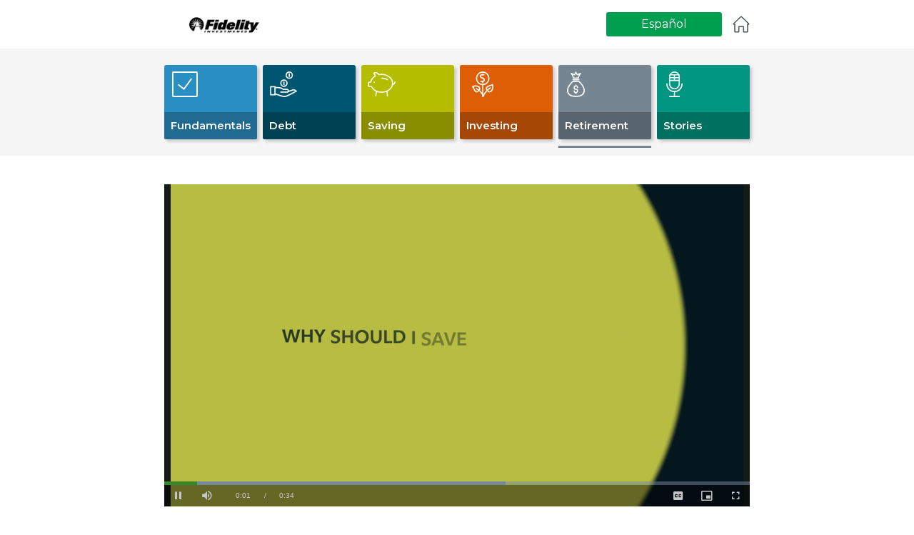

--- FILE ---
content_type: text/html; charset=UTF-8
request_url: https://www.howyoumoneytips.com/base/detail/videos/retirement/video/6311570502112/retirement-in-my-twenties?autoStart=true
body_size: 25093
content:
<!DOCTYPE html>
<html lang="en-us">
<head>
  <meta http-equiv="X-UA-Compatible" content="IE=edge" />
  <meta name="viewport" content="width=device-width, initial-scale=1">
  <meta charset="utf-8">
  
  <title>Retirement in my twenties??? - Retirement - HYM Generic Version C (Base)</title>
  <meta property="og:title" content="Retirement in my twenties??? - Retirement - HYM Generic Version C (Base)">
  <meta name="twitter:title" content="Retirement in my twenties??? - Retirement - HYM Generic Version C (Base)">

<meta name="generator" content="Brightcove">
<meta http-equiv="x-ua-compatible" content="IE=edge">

<meta name="description" content="">
<meta property="og:description" content="">




<meta property="og:url" content="https://www.howyoumoneytips.com/base/detail/videos/retirement/video/6311570502112/retirement-in-my-twenties?autoStart=true">

<meta property="og:image" content="https://cf-images.us-east-1.prod.boltdns.net/v1/static/5790302509001/be148aa3-8f39-442a-9921-50ba535b44a5/3a72fe01-7730-47a6-953c-f7054a099e8e/1280x720/match/image.jpg">
<meta property="og:image:url" content="https://cf-images.us-east-1.prod.boltdns.net/v1/static/5790302509001/be148aa3-8f39-442a-9921-50ba535b44a5/3a72fe01-7730-47a6-953c-f7054a099e8e/1280x720/match/image.jpg">
<link rel="image_src" href="https://cf-images.us-east-1.prod.boltdns.net/v1/static/5790302509001/be148aa3-8f39-442a-9921-50ba535b44a5/3a72fe01-7730-47a6-953c-f7054a099e8e/1280x720/match/image.jpg">

<meta name="twitter:description" content="">
<meta name="twitter:image" content="https://cf-images.us-east-1.prod.boltdns.net/v1/static/5790302509001/be148aa3-8f39-442a-9921-50ba535b44a5/3a72fe01-7730-47a6-953c-f7054a099e8e/1280x720/match/image.jpg">
<meta name="twitter:image:width" content="480">
<meta name="twitter:image:height" content="270">

  <link rel="alternate" type="application/json+oembed" href="https://oembed.brightcove.com/?format=json&amp;maxwidth=480&amp;maxheight=270&amp;url=http%3A%2F%2Fplayers.brightcove.net%2F5790302509001%2FumcMbCcfh_default%2Findex.html%3FvideoId%3D6311570502112" title="Retirement in my twenties???">
    <meta property="og:video:type" content="video/mp4">
    <meta property="og:video" content="https://house-fastly-signed-us-east-1-prod.brightcovecdn.com/media/v1/pmp4/static/clear/5790302509001/be148aa3-8f39-442a-9921-50ba535b44a5/2b94b392-ce33-4fe0-8ff0-b704f7eb223a/main.mp4?fastly_token=[base64]">
    <meta property="og:video:secure_url" content="https://house-fastly-signed-us-east-1-prod.brightcovecdn.com/media/v1/pmp4/static/clear/5790302509001/be148aa3-8f39-442a-9921-50ba535b44a5/2b94b392-ce33-4fe0-8ff0-b704f7eb223a/main.mp4?fastly_token=[base64]">


<meta name="twitter:card" content="player">



  <meta name="twitter:player" content="https://players.brightcove.net/5790302509001/umcMbCcfh_default/index.html?videoId=6311570502112">
  <meta name="twitter:player:width" content="480">
  <meta name="twitter:player:height" content="270">

    <meta name="twitter:player:stream" content="https://house-fastly-signed-us-east-1-prod.brightcovecdn.com/media/v1/pmp4/static/clear/5790302509001/be148aa3-8f39-442a-9921-50ba535b44a5/2b94b392-ce33-4fe0-8ff0-b704f7eb223a/main.mp4?fastly_token=[base64]">
    <meta name="twitter:player:stream:content_type" content="video/mp4; codecs=&quot;avc1.42E01E1, mp4a.40.2&quot;">




    <link href="/base/stylesheet/the_chronicle/the_chronicle_deep_sea" rel="stylesheet">
<link href="https://players.brightcove.net/5790302509001/gallery/chronicle-uat/bc_fidelity_custom_chronicle.css" rel="stylesheet">

  
  
  
  
  
</head>

<body>
  

    <div class="customHeaderContainer">
      <script type="text/javascript">
  var config = {
    "siteTag": "_gallery:c",
    "categorySlugStyleMap": {
      "fundamentals": "styleOne",
      "debt": "styleTwo",
      "saving": "styleThree",
      "investing": "styleFour",
      "retirement": "styleFive",
      "stories": "styleSix",
    },
    "categorySlugTagMap": {
      "home": "chronicleHome",
      "fundamentals": "category1",
      "debt": "category2",
      "saving": "category3",
      "investing": "category4",
      "retirement": "category5",
      "stories": "category6",
    },
    "externalLink": {
        "label": "Español",
        "url": "https://www.howyoumoneytips.com/espanol",
        "newTab": true,
        "backgroundColor": "#009E4F"
    }
  }
</script>

    </div>

  <div class="site-container">

    <nav class="chron-nav">
  <div class="chron-nav__inner">
    <a class="chron-nav__hamburger"><span class="fa fa-bars"></span><span class="chron-nav__hamburger-label"> Menu</span></a>
    <a
      href="/base"
      class="chron-nav__logo content-editable"
      data-id="navSearchLogo"
      data-scope="site"
      data-editor="fma"
      data-append-pencil="true"
      data-friendly-name="Site Name or Logo"
      data-empty-placeholder="Site Name or Logo"
      data-text-placeholder="Site Name"
      data-image-button-label="Logo"
      data-modalinfo="Recommended Size: 380x80px"
    >
        <div class="content-editable" data-id="" data-editor="image"  data-modalinfo=""  data-friendly-name="" >
    <img src="https://players.brightcove.net/5790302509001/portal_assets/2fd4569f-e300-4f81-bb7b-355d0699f7a5.Fid Logo formatted gallery.png" alt="" />
</div>
    </a>
  </div>
</nav>

    <div class="main-content">
      



  <div class="container-fluid chron-search-return">
    <div class="chron-search-return-wrapper">
      <div class="chron-search-return__inner">
        <a id="chron-search-return__link" class="chron-search-return__link" href="#"><span class="fa fa-arrow-left"></span> Back to search results</a>
      </div>
    </div>
  </div>

  <div class="container-fluid video-single video-main">
    <div class="top-shade"></div>
    <div class="video-main-wrapper">
      <div class="left-container">
        
        <div class="video-links">
          

<div class="video-share video-share-hidden" data-video-id="6311570502112">
  <div class="video-share__popup">
    <ul>
    </ul>
  </div>
  <div class="video-share__arrow"></div>
  <div class="video-share__icon"><span class="fa fa-share"></span></div>
</div>

        </div>
      </div>
      <div class="video-container" id="video-container-6311570502112">
          <div style="width:100%;height:100%;display:block" itemscope itemtype="http://schema.org/VideoObject" itemprop="video">
    <style>
      .video-and-pigeonhole-container {
        width: 100%;
        height: 100%;
        display: flex;
      }
      @media only screen and (max-width: 767px) {
        .video-and-pigeonhole-container {
          flex-direction: column;
        }
      }

      .video-with-reactions {
        width: 100%;
        height: 100%;
        position: relative;
      }

      .video-js {
        height: 100% !important;
        width: 100% !important;
      }

      .video-js .vjs-poster {
        background-color: transparent;
        background-size: 100% 100%;
        background-repeat: no-repeat;
        height: 100%;
      }

      .pigeonhole-reactions-iframe {
        width: 100%;
        max-width: 200px;
        height: 100%;
        max-height: 34px;
        display: flex;
        justify-content: flex-end;
        position: absolute;
        bottom: 156px;
        right: 1px;
        pointer-events: none;
      }
      @media only screen and (max-width: 767px) {
        .pigeonhole-reactions-iframe {
          bottom: 73px;
        }
      }

      .pigeonhole-reactions-iframe .iframe-wrap {
        max-width: 202px;
        pointer-events: auto;
      }
      @media only screen and (max-width: 767px) {
        .pigeonhole-reactions-iframe .iframe-wrap {
          height: 70px;
        }
      }

      .pigeonhole-chat {
        display: none;
      }
      .pigeonhole-chat--visible {
        display: flex;
        width: 426px;
        height: 100%;
      }
      @media only screen and (max-width: 767px) {
        .pigeonhole-chat--visible {
          width: 100%;
          height: 400px;
          flex-shrink: 0;
        }
      }

      .pigeonhole-chat--visible > iframe {
        width: 100%;
        height: 100%;
        border: 0;
        background: none;
      }
    </style>



            <video
              id="performPlayer" 
              data-video-id="6311570502112"
              data-video-source="brightcove"
              data-video-name="Retirement in my twenties???"
              data-video-description=""
              data-bc-experience="HYM Generic Version C (Base)"
              class="video-js" controls 
              autoplay
              playsinline
              
            ></video>



        <meta itemprop="name" content="Retirement in my twenties???">
        <link itemprop="thumbnailURL" content="https://cf-images.us-east-1.prod.boltdns.net/v1/static/5790302509001/be148aa3-8f39-442a-9921-50ba535b44a5/3a72fe01-7730-47a6-953c-f7054a099e8e/1280x720/match/image.jpg">
        <span itemprop="thumbnail" itemscope itemtype="http://schema.org/ImageObject">
          <link itemprop="url" href="https://cf-images.us-east-1.prod.boltdns.net/v1/static/5790302509001/be148aa3-8f39-442a-9921-50ba535b44a5/3a72fe01-7730-47a6-953c-f7054a099e8e/1280x720/match/image.jpg">
        </span>

        <link itemprop="embedURL" content="https://players.brightcove.net/5790302509001/umcMbCcfh_default/index.html?videoId=6311570502112">
        <meta itemprop="duration" content="PT34.411S">
        <meta itemprop="description" content="">
        <meta itemprop="uploadDate" content="2022-08-30T00:05:11.586Z">


  </div>


      </div>
    </div>
  </div>
  <div class="container-fluid video-main-info">
    <div class="video-info-wrapper">
        <div class="header">
          <p class="meta darkgrey category">Retirement</p>
          <p class="header-text">Retirement in my twenties???</p>
        </div>
        <div class="video-duration">
          <span class="badge">0:34</span>
        </div>
        <div class="video-description">
          <p class="thin-sm"></p>
          
        </div>
        <div class="video-share-mobile">
          

<div class="video-share video-share-hidden" data-video-id="6311570502112">
  <div class="video-share__popup">
    <ul>
    </ul>
  </div>
  <div class="video-share__arrow"></div>
  <div class="video-share__icon"><span class="fa fa-share"></span></div>
</div>

        </div>
    </div>
  </div>

<div class="under-hero-promo-container detail">
      





</div>

  <div class="container-fluid more-products">
    <div class="container">
      <div class="row">
        <p class="thin-sm">
          More from <span class="header-text">Retirement</span></p>
      </div>
    </div>
  </div>


  <div class="content-editable bc-video-list" data-editor="categories" data-id="categories">
      <div class="container-fluid video-item">
  <div class="video-item-wrapper">
    <div class="left-container">
      
    </div>
    <div class="video-container" id="video-container-6311570502112">
      <img class="img-responsive bc-image-loader" data-bc-src="https://cf-images.us-east-1.prod.boltdns.net/v1/static/5790302509001/be148aa3-8f39-442a-9921-50ba535b44a5/3a72fe01-7730-47a6-953c-f7054a099e8e/1280x720/match/image.jpg">
      <a class="video-item-inner" href="/base/detail/videos/retirement/video/6311570502112/retirement-in-my-twenties?autoStart=true">
        <div class="video-play">
            <div class="btn-container">
              <i class="fa fa-play"></i>
            </div>
        </div>
      </a>
      

<div class="video-share video-share-hidden" data-video-id="6311570502112">
  <div class="video-share__popup">
    <ul>
    </ul>
  </div>
  <div class="video-share__arrow"></div>
  <div class="video-share__icon"><span class="fa fa-share"></span></div>
</div>

    </div>
    <div class="right-container">
      <a class="video-details" href="/base/detail/videos/retirement/video/6311570502112/retirement-in-my-twenties?autoStart=true">
        <div class="video-title">
          <p class="meta darkgrey category">Retirement</p>
          <p class="header-text">Retirement in my twenties???</p>
        </div>
        <div class="video-duration">
          <span class="badge">0:34</span>
        </div>
        <div class="video-description">
          <p class="meta"></p>
        </div>
      </a>
    </div>
  </div>
</div>


      
        
      <div class="container-fluid video-item">
  <div class="video-item-wrapper">
    <div class="left-container">
      
    </div>
    <div class="video-container" id="video-container-6311565840112">
      <img class="img-responsive bc-image-loader" data-bc-src="https://cf-images.us-east-1.prod.boltdns.net/v1/static/5790302509001/950aa776-18ae-433d-b5b9-a9bfaf864497/e731be8b-c956-422d-96c0-b8c30305c9aa/1280x720/match/image.jpg">
      <a class="video-item-inner" href="/base/detail/videos/retirement/video/6311565840112/my-company-offers-a-match.-what?autoStart=true">
        <div class="video-play">
            <div class="btn-container">
              <i class="fa fa-play"></i>
            </div>
        </div>
      </a>
      

<div class="video-share video-share-hidden" data-video-id="6311565840112">
  <div class="video-share__popup">
    <ul>
    </ul>
  </div>
  <div class="video-share__arrow"></div>
  <div class="video-share__icon"><span class="fa fa-share"></span></div>
</div>

    </div>
    <div class="right-container">
      <a class="video-details" href="/base/detail/videos/retirement/video/6311565840112/my-company-offers-a-match.-what?autoStart=true">
        <div class="video-title">
          <p class="meta darkgrey category">Retirement</p>
          <p class="header-text">My company offers a match. What?</p>
        </div>
        <div class="video-duration">
          <span class="badge">0:53</span>
        </div>
        <div class="video-description">
          <p class="meta"></p>
        </div>
      </a>
    </div>
  </div>
</div>


      
        
      <div class="container-fluid video-item">
  <div class="video-item-wrapper">
    <div class="left-container">
      
    </div>
    <div class="video-container" id="video-container-6321132411112">
      <img class="img-responsive bc-image-loader" data-bc-src="https://cf-images.us-east-1.prod.boltdns.net/v1/static/5790302509001/00076e8d-ffea-4b73-94db-edbc5ab49173/90d14f82-0a0a-4af5-8c8e-529f7b8449a2/1280x720/match/image.jpg">
      <a class="video-item-inner" href="/base/detail/videos/retirement/video/6321132411112/save-for-retirement?autoStart=true">
        <div class="video-play">
            <div class="btn-container">
              <i class="fa fa-play"></i>
            </div>
        </div>
      </a>
      

<div class="video-share video-share-hidden" data-video-id="6321132411112">
  <div class="video-share__popup">
    <ul>
    </ul>
  </div>
  <div class="video-share__arrow"></div>
  <div class="video-share__icon"><span class="fa fa-share"></span></div>
</div>

    </div>
    <div class="right-container">
      <a class="video-details" href="/base/detail/videos/retirement/video/6321132411112/save-for-retirement?autoStart=true">
        <div class="video-title">
          <p class="meta darkgrey category">Retirement</p>
          <p class="header-text">Save for Retirement</p>
        </div>
        <div class="video-duration">
          <span class="badge">6:26</span>
        </div>
        <div class="video-description">
          <p class="meta"></p>
        </div>
      </a>
    </div>
  </div>
</div>


      
        
      <div class="container-fluid video-item">
  <div class="video-item-wrapper">
    <div class="left-container">
      
    </div>
    <div class="video-container" id="video-container-6311567626112">
      <img class="img-responsive bc-image-loader" data-bc-src="https://cf-images.us-east-1.prod.boltdns.net/v1/static/5790302509001/e6102012-4c41-4bc9-a9d0-aac0b18cfb16/6ea17482-597e-446f-b317-941df0febecf/1280x720/match/image.jpg">
      <a class="video-item-inner" href="/base/detail/videos/retirement/video/6311567626112/changed-jobs-recently-what-to-do-about-your-legacy...retirement-savings?autoStart=true">
        <div class="video-play">
            <div class="btn-container">
              <i class="fa fa-play"></i>
            </div>
        </div>
      </a>
      

<div class="video-share video-share-hidden" data-video-id="6311567626112">
  <div class="video-share__popup">
    <ul>
    </ul>
  </div>
  <div class="video-share__arrow"></div>
  <div class="video-share__icon"><span class="fa fa-share"></span></div>
</div>

    </div>
    <div class="right-container">
      <a class="video-details" href="/base/detail/videos/retirement/video/6311567626112/changed-jobs-recently-what-to-do-about-your-legacy...retirement-savings?autoStart=true">
        <div class="video-title">
          <p class="meta darkgrey category">Retirement</p>
          <p class="header-text">Changed jobs recently? What to do about your legacy...retirement savings?</p>
        </div>
        <div class="video-duration">
          <span class="badge">0:46</span>
        </div>
        <div class="video-description">
          <p class="meta"></p>
        </div>
      </a>
    </div>
  </div>
</div>


      
        
      <div class="container-fluid video-item">
  <div class="video-item-wrapper">
    <div class="left-container">
      
    </div>
    <div class="video-container" id="video-container-6311567627112">
      <img class="img-responsive bc-image-loader" data-bc-src="https://cf-images.us-east-1.prod.boltdns.net/v1/static/5790302509001/ee813e33-fea5-4768-a7b1-d000b595b66e/339d74b8-319d-4c7f-bdd0-cc8c47af2563/1280x720/match/image.jpg">
      <a class="video-item-inner" href="/base/detail/videos/retirement/video/6311567627112/compounding-savings-not-problems?autoStart=true">
        <div class="video-play">
            <div class="btn-container">
              <i class="fa fa-play"></i>
            </div>
        </div>
      </a>
      

<div class="video-share video-share-hidden" data-video-id="6311567627112">
  <div class="video-share__popup">
    <ul>
    </ul>
  </div>
  <div class="video-share__arrow"></div>
  <div class="video-share__icon"><span class="fa fa-share"></span></div>
</div>

    </div>
    <div class="right-container">
      <a class="video-details" href="/base/detail/videos/retirement/video/6311567627112/compounding-savings-not-problems?autoStart=true">
        <div class="video-title">
          <p class="meta darkgrey category">Retirement</p>
          <p class="header-text">Compounding savings, not problems</p>
        </div>
        <div class="video-duration">
          <span class="badge">0:44</span>
        </div>
        <div class="video-description">
          <p class="meta"></p>
        </div>
      </a>
    </div>
  </div>
</div>


      
        
      <div class="container-fluid video-item">
  <div class="video-item-wrapper">
    <div class="left-container">
      
    </div>
    <div class="video-container" id="video-container-6311568400112">
      <img class="img-responsive bc-image-loader" data-bc-src="https://cf-images.us-east-1.prod.boltdns.net/v1/static/5790302509001/eb777f09-ad07-45fd-b185-81a2986178a0/d69fa2af-d847-4585-a1fa-503577d64628/1280x720/match/image.jpg">
      <a class="video-item-inner" href="/base/detail/videos/retirement/video/6311568400112/this-is-very-taxing.-pre-tax-or-roth-contributions?autoStart=true">
        <div class="video-play">
            <div class="btn-container">
              <i class="fa fa-play"></i>
            </div>
        </div>
      </a>
      

<div class="video-share video-share-hidden" data-video-id="6311568400112">
  <div class="video-share__popup">
    <ul>
    </ul>
  </div>
  <div class="video-share__arrow"></div>
  <div class="video-share__icon"><span class="fa fa-share"></span></div>
</div>

    </div>
    <div class="right-container">
      <a class="video-details" href="/base/detail/videos/retirement/video/6311568400112/this-is-very-taxing.-pre-tax-or-roth-contributions?autoStart=true">
        <div class="video-title">
          <p class="meta darkgrey category">Retirement</p>
          <p class="header-text">This is very taxing. Pre-tax or Roth contributions?</p>
        </div>
        <div class="video-duration">
          <span class="badge">0:48</span>
        </div>
        <div class="video-description">
          <p class="meta"></p>
        </div>
      </a>
    </div>
  </div>
</div>


      
        
      <div class="container-fluid video-item">
  <div class="video-item-wrapper">
    <div class="left-container">
      
    </div>
    <div class="video-container" id="video-container-6311564028112">
      <img class="img-responsive bc-image-loader" data-bc-src="https://cf-images.us-east-1.prod.boltdns.net/v1/static/5790302509001/5a09cf0c-4576-42e3-bdea-6e284c00bf8e/500bc99b-f6fc-4152-b3e1-a8d44e7ca86f/1280x720/match/image.jpg">
      <a class="video-item-inner" href="/base/detail/videos/retirement/video/6311564028112/get-more-invested-in-your-retirement-plan?autoStart=true">
        <div class="video-play">
            <div class="btn-container">
              <i class="fa fa-play"></i>
            </div>
        </div>
      </a>
      

<div class="video-share video-share-hidden" data-video-id="6311564028112">
  <div class="video-share__popup">
    <ul>
    </ul>
  </div>
  <div class="video-share__arrow"></div>
  <div class="video-share__icon"><span class="fa fa-share"></span></div>
</div>

    </div>
    <div class="right-container">
      <a class="video-details" href="/base/detail/videos/retirement/video/6311564028112/get-more-invested-in-your-retirement-plan?autoStart=true">
        <div class="video-title">
          <p class="meta darkgrey category">Retirement</p>
          <p class="header-text">Get more invested in your retirement plan</p>
        </div>
        <div class="video-duration">
          <span class="badge">1:02</span>
        </div>
        <div class="video-description">
          <p class="meta"></p>
        </div>
      </a>
    </div>
  </div>
</div>


      
        
      <div class="container-fluid video-item">
  <div class="video-item-wrapper">
    <div class="left-container">
      
    </div>
    <div class="video-container" id="video-container-6321132893112">
      <img class="img-responsive bc-image-loader" data-bc-src="https://cf-images.us-east-1.prod.boltdns.net/v1/static/5790302509001/551c05bd-de50-45ac-9b21-c7fe43fca5fe/3b3566cb-f758-44d4-83f4-74eb36286629/1280x720/match/image.jpg">
      <a class="video-item-inner" href="/base/detail/videos/retirement/video/6321132893112/make-the-most-of-retirement-savings?autoStart=true">
        <div class="video-play">
            <div class="btn-container">
              <i class="fa fa-play"></i>
            </div>
        </div>
      </a>
      

<div class="video-share video-share-hidden" data-video-id="6321132893112">
  <div class="video-share__popup">
    <ul>
    </ul>
  </div>
  <div class="video-share__arrow"></div>
  <div class="video-share__icon"><span class="fa fa-share"></span></div>
</div>

    </div>
    <div class="right-container">
      <a class="video-details" href="/base/detail/videos/retirement/video/6321132893112/make-the-most-of-retirement-savings?autoStart=true">
        <div class="video-title">
          <p class="meta darkgrey category">Retirement</p>
          <p class="header-text">Make the Most of Retirement Savings</p>
        </div>
        <div class="video-duration">
          <span class="badge">6:32</span>
        </div>
        <div class="video-description">
          <p class="meta"></p>
        </div>
      </a>
    </div>
  </div>
</div>


      
        
      <div class="container-fluid video-item">
  <div class="video-item-wrapper">
    <div class="left-container">
      
    </div>
    <div class="video-container" id="video-container-6311570699112">
      <img class="img-responsive bc-image-loader" data-bc-src="https://cf-images.us-east-1.prod.boltdns.net/v1/jit/5790302509001/cf54ae88-0a5a-4135-9b62-7b6a12f59b9e/main/1280x720/22s410ms/match/image.jpg">
      <a class="video-item-inner" href="/base/detail/videos/retirement/video/6311570699112/hey-retirement-can-you-give-me-a-loan?autoStart=true">
        <div class="video-play">
            <div class="btn-container">
              <i class="fa fa-play"></i>
            </div>
        </div>
      </a>
      

<div class="video-share video-share-hidden" data-video-id="6311570699112">
  <div class="video-share__popup">
    <ul>
    </ul>
  </div>
  <div class="video-share__arrow"></div>
  <div class="video-share__icon"><span class="fa fa-share"></span></div>
</div>

    </div>
    <div class="right-container">
      <a class="video-details" href="/base/detail/videos/retirement/video/6311570699112/hey-retirement-can-you-give-me-a-loan?autoStart=true">
        <div class="video-title">
          <p class="meta darkgrey category">Retirement</p>
          <p class="header-text">Hey retirement, can you give me a loan?</p>
        </div>
        <div class="video-duration">
          <span class="badge">0:44</span>
        </div>
        <div class="video-description">
          <p class="meta"></p>
        </div>
      </a>
    </div>
  </div>
</div>


      
        
      <div class="container-fluid video-item">
  <div class="video-item-wrapper">
    <div class="left-container">
      
    </div>
    <div class="video-container" id="video-container-6311570499112">
      <img class="img-responsive bc-image-loader" data-bc-src="https://cf-images.us-east-1.prod.boltdns.net/v1/static/5790302509001/27fc433b-2da7-4a38-bd9f-78ef0f1efe3b/a0797b96-267f-4a15-a21c-0f42b9d4aa69/1280x720/match/image.jpg">
      <a class="video-item-inner" href="/base/detail/videos/retirement/video/6311570499112/cyber-theft-not-on-my-account.?autoStart=true">
        <div class="video-play">
            <div class="btn-container">
              <i class="fa fa-play"></i>
            </div>
        </div>
      </a>
      

<div class="video-share video-share-hidden" data-video-id="6311570499112">
  <div class="video-share__popup">
    <ul>
    </ul>
  </div>
  <div class="video-share__arrow"></div>
  <div class="video-share__icon"><span class="fa fa-share"></span></div>
</div>

    </div>
    <div class="right-container">
      <a class="video-details" href="/base/detail/videos/retirement/video/6311570499112/cyber-theft-not-on-my-account.?autoStart=true">
        <div class="video-title">
          <p class="meta darkgrey category">Retirement</p>
          <p class="header-text">Cyber theft! Not on my account.</p>
        </div>
        <div class="video-duration">
          <span class="badge">0:44</span>
        </div>
        <div class="video-description">
          <p class="meta"></p>
        </div>
      </a>
    </div>
  </div>
</div>


      
        
    <div id="bc-chronicle-ll-container" data-next-page="1" data-required="true"></div>
    <div id="bc-chronicle-ll-spinner" class="ll-spinner">
      <span class="fa fa-spinner fa-spin"></div>
    </div>
  </div>

    </div>

    <div class="chron-nav-menu">
  <a href="#" href="chron-nav-menu__close"></a>

  <div class="chron-nav in-menu">
    <div class="chron-nav__inner">
      <a class="chron-nav__menu-close"><span class="fa fa-times"></span><span class="chron-nav__menu-close-label"> Close</span></a>
        <a class="chron-nav__logo" href="/base">  <div class="content-editable" data-id="" data-editor="image"  data-modalinfo=""  data-friendly-name="" >
    <img src="https://players.brightcove.net/5790302509001/portal_assets/2fd4569f-e300-4f81-bb7b-355d0699f7a5.Fid Logo formatted gallery.png" alt="" />
</div></a>
    </div>
  </div>


  <ul class="chron-nav-menu__collections">
      <li class="chron-nav-menu__collections-item">
        <a href="/base/category/videos/home">
          <span class="fa fa-home"></span>Home
        </a>
        <span class="video-count">11</span>
      </li>
      <li class="chron-nav-menu__collections-item">
        <a href="/base/category/videos/fundamentals">
          Fundamentals
        </a>
        <span class="video-count">12</span>
      </li>
      <li class="chron-nav-menu__collections-item">
        <a href="/base/category/videos/debt">
          Debt
        </a>
        <span class="video-count">6</span>
      </li>
      <li class="chron-nav-menu__collections-item">
        <a href="/base/category/videos/saving">
          Saving
        </a>
        <span class="video-count">11</span>
      </li>
      <li class="chron-nav-menu__collections-item">
        <a href="/base/category/videos/investing">
          Investing
        </a>
        <span class="video-count">8</span>
      </li>
      <li class="chron-nav-menu__collections-item current">
        <a href="/base/category/videos/retirement">
          Retirement
        </a>
        <span class="video-count">12</span>
      </li>
      <li class="chron-nav-menu__collections-item">
        <a href="/base/category/videos/stories">
          Stories
        </a>
        <span class="video-count">11</span>
      </li>
  </ul>



</div>
  </div>

    <div class="customFooterContainer">
      <div id="The_Fidelity_Cash_management_a">
		<span><br></span><br><span style="font-size:14px;">Investing involves risk, including risk of loss. </span><br><span><br>Fidelity Brokerage Services LLC, Member NYSE, <a href="https://www.sipc.org/">SIPC</a>, 900 Salem Street, Smithfield, RI 02917<br><br>© 2023-2025 FMR LLC. All rights reserved.<br><br>1054479.6.0</span><br><span><br><a href="https://nb.fidelity.com/public/nb/default/resourceslibrary/articles/termsofuse?inChildWindow=Y">Terms of Use</a> | <a href="https://nb.fidelity.com/public/nb/default/resourceslibrary/articles/privacypolicy?inChildWindow=Y">Privacy</a></span><br>
	</div>
    </div>

  <script>
  // Make all assembers' output available for front end consumption
  (function (global) {
    global.bcGallery = global.bcGallery || {};
    global.bcGallery.filteredAssemblerData = {"site":{"id":"63177a80f039393613a34ede","name":"HYM\x20Generic\x20Version\x20C\x20\x28Base\x29","slug":"site-8450165","agenda":[],"sponsorGroups":[],"search":{"enabled":false},"sorting":{"enabled":false},"activePage":"detail","share":{"inlinePlayback":{"facebook":true,"twitter":true,"gplus":false,"linkedin":false,"pinterest":false},"media":{"facebookMsgEnabled":false,"twitterMsgEnabled":false,"gplusMsgEnabled":false,"linkedinMsgEnabled":false,"tumblrMsgEnabled":false,"pinterestMsgEnabled":false,"emailMsgEnabled":false,"code":false},"color":"light","colorWasSelected":false},"redirect":{"baseUrl":"https:\x2F\x2Fredirect.bcvp0rtal.com\x2F","redirectUrl":"https:\x2F\x2Fwww.howyoumoneytips.com\x2Fbase","facebookAppId":870555336312529},"isMobile":false,"autoplayNext":false,"disableAutoStart":false,"relatedLinks":false,"subPath":"\x2Fbase","isEdit":false,"useLongDescription":false,"useInlinePlaybackMobile":true,"useMultiLingualAudio":false,"dynamicCustom":{"liveEventStatusURL":"https:\x2F\x2Fportals.assets.brightcove.com\x2Flive-status\x2F5b0ee4460ba07a000123417c\x2F63177a80f039393613a34ede.json"},"addons":{"ga":{"trackingId":""},"gtm":{"head":"","body":""},"disqus":{"shortname":""},"twitter":{"widget":""},"eloqua":{"siteId":""},"marketo":{"accountId":""},"adobe":{"reportSuite":""},"customTemplateJson":{"json":""},"customRedirectUrl":{"redirectUrl":""},"customTemplateScheduleYaml":{"yaml":""},"customTemplateScheduleUrl":{"scheduleUrl":""}},"policyKey":"BCpkADawqM1YI-K9ZB4sQazDUUD4LlaJpH8DksqtG4uA3vuWHnbe9t5_ECfRWXf6_UtXFMB5VAhY_41kN4P4RdRLY5xgVBGNJhyPs6NjJ3LErFUVu7XoZN2bYEVNS4WIIQC3fIMvkIhNjDDw","videoDownload":{"enableCriteria":"none"},"downloadProxyUrl":"https:\x2F\x2Fdownload.gallery.brightcove.com","seo":{"customFields":false,"enableLinkRelCanonical":false,"disableVideoTitleInUrl":false}},"imageTranscoder":"https:\x2F\x2Fimages.gallerysites.net","baseUrl":"\x2Fbase","playerBackground":"\x23FFFFFF","isPreview":false,"locale":{"language":"en-us","momentLng":"en"},"subPath":"\x2Fbase","query":{},"player":{"account":5790302509001,"type":"perform","id":"umcMbCcfh","baseUrl":"\x2F\x2Fplayers.brightcove.net"},"mute":false,"templatePath":"\x2Fbc-template\x2Fthe_chronicle\x2F3\x2Ftemplates","videos":{"page":0,"numericPagination":true,"count":10,"totalCount":12,"totalPages":2,"start":1,"end":10,"prevPage":false,"nextPage":"1","items":[{"id":"6311570502112","name":"Retirement\x20in\x20my\x20twenties\x3F\x3F\x3F","referenceId":null,"accountId":"5790302509001","shortDescription":null,"longDescription":null,"creationDate":1661817911586,"publishedDate":1661817911586,"lastModifiedDate":1737477683260,"linkURL":null,"linkText":null,"tags":["hym","version\x20c","generic","retirement","category5","_gallery:c"],"videoStillURL":"https:\x2F\x2Fcf-images.us-east-1.prod.boltdns.net\x2Fv1\x2Fstatic\x2F5790302509001\x2Fbe148aa3-8f39-442a-9921-50ba535b44a5\x2F3a72fe01-7730-47a6-953c-f7054a099e8e\x2F1280x720\x2Fmatch\x2Fimage.jpg","thumbnailURL":"https:\x2F\x2Fcf-images.us-east-1.prod.boltdns.net\x2Fv1\x2Fstatic\x2F5790302509001\x2Fbe148aa3-8f39-442a-9921-50ba535b44a5\x2Ff2bd5a93-5bc9-4ed6-9525-0e04dfc6f30c\x2F320x180\x2Fmatch\x2Fimage.jpg","galleryThumbnailURL":"https:\x2F\x2Fcf-images.us-east-1.prod.boltdns.net\x2Fv1\x2Fstatic\x2F5790302509001\x2Fbe148aa3-8f39-442a-9921-50ba535b44a5\x2F3a72fe01-7730-47a6-953c-f7054a099e8e\x2F1280x720\x2Fmatch\x2Fimage.jpg","length":34411,"videoPreview":null,"customFields":{"cta_label":"Check\x20out\x20this\x20contribution\x20calculator","cta_url":"https:\x2F\x2Fnb.fidelity.com\x2Fpublic\x2Fnb\x2Fdefault\x2Fhome\x3Foption\x3DContributionCalculator\x26ccsource\x3Ddw_nb_partner_How_You_Money_BC_ID3_1030"},"slug":"retirement-in-my-twenties","source":"brightcove","deliveryType":"dynamic_origin","sharePlayerId":"umcMbCcfh","sharePlayerType":"perform","downloadEnabled":false,"canonicalUrl":"https:\x2F\x2Fwww.howyoumoneytips.com\x2Fbase\x2Fdetail\x2Fvideo\x2F6311570502112\x2Fretirement-in-my-twenties","account":5790302509001,"embedUrl":"https:\x2F\x2Fplayers.brightcove.net\x2F5790302509001\x2FumcMbCcfh_default\x2Findex.html\x3FvideoId\x3D6311570502112","ctaVideoIndex":1,"videoListCtaId":"video-list-cta_1"},{"id":"6311565840112","name":"My\x20company\x20offers\x20a\x20match.\x20What\x3F","referenceId":null,"accountId":"5790302509001","shortDescription":null,"longDescription":null,"creationDate":1661817778314,"publishedDate":1661817778314,"lastModifiedDate":1737482002704,"linkURL":null,"linkText":null,"tags":["hym","version\x20c","generic","retirement","category5","_gallery:c"],"videoStillURL":"https:\x2F\x2Fcf-images.us-east-1.prod.boltdns.net\x2Fv1\x2Fstatic\x2F5790302509001\x2F950aa776-18ae-433d-b5b9-a9bfaf864497\x2Fe731be8b-c956-422d-96c0-b8c30305c9aa\x2F1280x720\x2Fmatch\x2Fimage.jpg","thumbnailURL":"https:\x2F\x2Fcf-images.us-east-1.prod.boltdns.net\x2Fv1\x2Fstatic\x2F5790302509001\x2F950aa776-18ae-433d-b5b9-a9bfaf864497\x2F9e1680ee-91b9-4026-837b-fa29d63438b4\x2F320x180\x2Fmatch\x2Fimage.jpg","galleryThumbnailURL":"https:\x2F\x2Fcf-images.us-east-1.prod.boltdns.net\x2Fv1\x2Fstatic\x2F5790302509001\x2F950aa776-18ae-433d-b5b9-a9bfaf864497\x2Fe731be8b-c956-422d-96c0-b8c30305c9aa\x2F1280x720\x2Fmatch\x2Fimage.jpg","length":53995,"videoPreview":null,"customFields":{"cta_label":"All\x20things\x20retirement","cta_url":"https:\x2F\x2Fnb.fidelity.com\x2Fpublic\x2Fnb\x2Fdefault\x2Fhome\x3Foption\x3DDeductions\x26ccsource\x3Ddw_nb_partner_How_You_Money_BC_ID28_1030"},"slug":"my-company-offers-a-match.-what","source":"brightcove","deliveryType":"dynamic_origin","sharePlayerId":"umcMbCcfh","sharePlayerType":"perform","downloadEnabled":false,"canonicalUrl":"https:\x2F\x2Fwww.howyoumoneytips.com\x2Fbase\x2Fdetail\x2Fvideo\x2F6311565840112\x2Fmy-company-offers-a-match.-what","account":5790302509001,"embedUrl":"https:\x2F\x2Fplayers.brightcove.net\x2F5790302509001\x2FumcMbCcfh_default\x2Findex.html\x3FvideoId\x3D6311565840112","ctaVideoIndex":2,"videoListCtaId":"video-list-cta_2"},{"id":"6321132411112","name":"Save\x20for\x20Retirement","referenceId":null,"accountId":"5790302509001","shortDescription":null,"longDescription":null,"creationDate":1677257028298,"publishedDate":1677257028298,"lastModifiedDate":1736976251510,"linkURL":null,"linkText":null,"tags":["hym","version\x20c","generic","retirement","category5","chroniclehome","_gallery:c"],"videoStillURL":"https:\x2F\x2Fcf-images.us-east-1.prod.boltdns.net\x2Fv1\x2Fstatic\x2F5790302509001\x2F00076e8d-ffea-4b73-94db-edbc5ab49173\x2F90d14f82-0a0a-4af5-8c8e-529f7b8449a2\x2F1280x720\x2Fmatch\x2Fimage.jpg","thumbnailURL":"https:\x2F\x2Fcf-images.us-east-1.prod.boltdns.net\x2Fv1\x2Fstatic\x2F5790302509001\x2F00076e8d-ffea-4b73-94db-edbc5ab49173\x2F17e66fd9-09f4-448e-933d-301e768ff5fc\x2F320x180\x2Fmatch\x2Fimage.jpg","galleryThumbnailURL":"https:\x2F\x2Fcf-images.us-east-1.prod.boltdns.net\x2Fv1\x2Fstatic\x2F5790302509001\x2F00076e8d-ffea-4b73-94db-edbc5ab49173\x2F90d14f82-0a0a-4af5-8c8e-529f7b8449a2\x2F1280x720\x2Fmatch\x2Fimage.jpg","length":386197,"videoPreview":null,"customFields":{"cta_label":"Learn\x20about\x201\x25","cta_url":"https:\x2F\x2Fcommunications.fidelity.com\x2Fwi\x2Fpowerofsmallamounts\x2F\x23\x2Fstart"},"slug":"save-for-retirement","source":"brightcove","deliveryType":"dynamic_origin","sharePlayerId":"umcMbCcfh","sharePlayerType":"perform","downloadEnabled":false,"canonicalUrl":"https:\x2F\x2Fwww.howyoumoneytips.com\x2Fbase\x2Fdetail\x2Fvideo\x2F6321132411112\x2Fsave-for-retirement","account":5790302509001,"embedUrl":"https:\x2F\x2Fplayers.brightcove.net\x2F5790302509001\x2FumcMbCcfh_default\x2Findex.html\x3FvideoId\x3D6321132411112","ctaVideoIndex":3,"videoListCtaId":"video-list-cta_3"},{"id":"6311567626112","name":"Changed\x20jobs\x20recently\x3F\x20What\x20to\x20do\x20about\x20your\x20legacy...retirement\x20savings\x3F","referenceId":null,"accountId":"5790302509001","shortDescription":null,"longDescription":null,"creationDate":1661817845656,"publishedDate":1661817845656,"lastModifiedDate":1737734119869,"linkURL":null,"linkText":null,"tags":["hym","version\x20c","generic","retirement","category5","chroniclehome","_gallery:c"],"videoStillURL":"https:\x2F\x2Fcf-images.us-east-1.prod.boltdns.net\x2Fv1\x2Fstatic\x2F5790302509001\x2Fe6102012-4c41-4bc9-a9d0-aac0b18cfb16\x2F6ea17482-597e-446f-b317-941df0febecf\x2F1280x720\x2Fmatch\x2Fimage.jpg","thumbnailURL":"https:\x2F\x2Fcf-images.us-east-1.prod.boltdns.net\x2Fv1\x2Fstatic\x2F5790302509001\x2Fe6102012-4c41-4bc9-a9d0-aac0b18cfb16\x2Fbda2ab8a-a93d-4f66-a8b9-03f9457d04b7\x2F320x180\x2Fmatch\x2Fimage.jpg","galleryThumbnailURL":"https:\x2F\x2Fcf-images.us-east-1.prod.boltdns.net\x2Fv1\x2Fstatic\x2F5790302509001\x2Fe6102012-4c41-4bc9-a9d0-aac0b18cfb16\x2F6ea17482-597e-446f-b317-941df0febecf\x2F1280x720\x2Fmatch\x2Fimage.jpg","length":46421,"videoPreview":null,"customFields":{"cta_label":"Need\x20help\x20deciding\x3F\x20","cta_url":"https:\x2F\x2Fnb.fidelity.com\x2Fpublic\x2Fnb\x2Fdefault\x2Fhome\x3Foption\x3DTLChangingJobs\x26returnURI\x3DngIAChangingJob\x26ccsource\x3Ddw_nb_partner_How_You_Money_BC_ID12_1030","lower_cta_label":"Download\x20the\x20NetBenefits\x20app.","lower_cta_url":"https:\x2F\x2Fwww.fidelity.com\x2Fgo\x2FNetBenefitsapp\x3Fccsource\x3Ddw_nb_partner_How_You_Money_BC_ID21_1030","lower_cta_button_label":"Visit\x20App\x20store"},"slug":"changed-jobs-recently-what-to-do-about-your-legacy...retirement-savings","source":"brightcove","deliveryType":"dynamic_origin","sharePlayerId":"umcMbCcfh","sharePlayerType":"perform","downloadEnabled":false,"canonicalUrl":"https:\x2F\x2Fwww.howyoumoneytips.com\x2Fbase\x2Fdetail\x2Fvideo\x2F6311567626112\x2Fchanged-jobs-recently-what-to-do-about-your-legacy...retirement-savings","account":5790302509001,"embedUrl":"https:\x2F\x2Fplayers.brightcove.net\x2F5790302509001\x2FumcMbCcfh_default\x2Findex.html\x3FvideoId\x3D6311567626112","ctaVideoIndex":4,"videoListCtaId":"video-list-cta_4"},{"id":"6311567627112","name":"Compounding\x20savings,\x20not\x20problems","referenceId":null,"accountId":"5790302509001","shortDescription":null,"longDescription":null,"creationDate":1661817856107,"publishedDate":1661817856107,"lastModifiedDate":1737738952167,"linkURL":null,"linkText":null,"tags":["hym","version\x20c","generic","retirement","category5","chroniclehome","_gallery:c"],"videoStillURL":"https:\x2F\x2Fcf-images.us-east-1.prod.boltdns.net\x2Fv1\x2Fstatic\x2F5790302509001\x2Fee813e33-fea5-4768-a7b1-d000b595b66e\x2F339d74b8-319d-4c7f-bdd0-cc8c47af2563\x2F1280x720\x2Fmatch\x2Fimage.jpg","thumbnailURL":"https:\x2F\x2Fcf-images.us-east-1.prod.boltdns.net\x2Fv1\x2Fstatic\x2F5790302509001\x2Fee813e33-fea5-4768-a7b1-d000b595b66e\x2Fdb602c3c-3f06-41bf-be0d-44126ee7ed6c\x2F320x180\x2Fmatch\x2Fimage.jpg","galleryThumbnailURL":"https:\x2F\x2Fcf-images.us-east-1.prod.boltdns.net\x2Fv1\x2Fstatic\x2F5790302509001\x2Fee813e33-fea5-4768-a7b1-d000b595b66e\x2F339d74b8-319d-4c7f-bdd0-cc8c47af2563\x2F1280x720\x2Fmatch\x2Fimage.jpg","length":44736,"videoPreview":null,"customFields":{"cta_label":"What\x27s\x20your\x20strategy\x3F","cta_url":"https:\x2F\x2Fworkplaceservices.fidelity.com\x2Fmybenefits\x2Fdefinedcontributions\x2Fnavigation\x2Fdc\x2FinvestmentStrategies\x3Fccsource\x3Ddw_nb_partner_How_You_Money_BC_ID32_1030"},"slug":"compounding-savings-not-problems","source":"brightcove","deliveryType":"dynamic_origin","sharePlayerId":"umcMbCcfh","sharePlayerType":"perform","downloadEnabled":false,"canonicalUrl":"https:\x2F\x2Fwww.howyoumoneytips.com\x2Fbase\x2Fdetail\x2Fvideo\x2F6311567627112\x2Fcompounding-savings-not-problems","account":5790302509001,"embedUrl":"https:\x2F\x2Fplayers.brightcove.net\x2F5790302509001\x2FumcMbCcfh_default\x2Findex.html\x3FvideoId\x3D6311567627112","ctaVideoIndex":5,"videoListCtaId":"video-list-cta_5"},{"id":"6311568400112","name":"This\x20is\x20very\x20taxing.\x20Pre-tax\x20or\x20Roth\x20contributions\x3F","referenceId":null,"accountId":"5790302509001","shortDescription":null,"longDescription":null,"creationDate":1661817911553,"publishedDate":1661817911553,"lastModifiedDate":1737739398970,"linkURL":null,"linkText":null,"tags":["hym","version\x20c","generic","retirement","category5","_gallery:c"],"videoStillURL":"https:\x2F\x2Fcf-images.us-east-1.prod.boltdns.net\x2Fv1\x2Fstatic\x2F5790302509001\x2Feb777f09-ad07-45fd-b185-81a2986178a0\x2Fd69fa2af-d847-4585-a1fa-503577d64628\x2F1280x720\x2Fmatch\x2Fimage.jpg","thumbnailURL":"https:\x2F\x2Fcf-images.us-east-1.prod.boltdns.net\x2Fv1\x2Fstatic\x2F5790302509001\x2Feb777f09-ad07-45fd-b185-81a2986178a0\x2F6fae5c87-2e9e-4928-814f-bcf1545388f7\x2F320x180\x2Fmatch\x2Fimage.jpg","galleryThumbnailURL":"https:\x2F\x2Fcf-images.us-east-1.prod.boltdns.net\x2Fv1\x2Fstatic\x2F5790302509001\x2Feb777f09-ad07-45fd-b185-81a2986178a0\x2Fd69fa2af-d847-4585-a1fa-503577d64628\x2F1280x720\x2Fmatch\x2Fimage.jpg","length":48171,"videoPreview":null,"customFields":{"cta_label":"Try\x20this\x20calculator","cta_url":"https:\x2F\x2Fnb.fidelity.com\x2Fpublic\x2Fnb\x2Fdefault\x2Fhome\x3Foption\x3DContributionCalculator\x26ccsource\x3Ddw_nb_partner_How_You_Money_BC_ID3_1030","lower_cta_label":"Don\x27t\x20keep\x20wondering\x21\x20Talk\x20to\x20Fidelity\x20and\x20get\x20your\x20questions\x20answered.","lower_cta_url":"https:\x2F\x2Fnb.fidelity.com\x2Fpublic\x2Fnb\x2Fdefault\x2Fhome\x3Foption\x3DWorkplacePlanning\x26ccsource\x3Ddw_nb_partner_How_You_Money_BC_ID13_1030","lower_cta_button_label":"Schedule\x20appointment"},"slug":"this-is-very-taxing.-pre-tax-or-roth-contributions","source":"brightcove","deliveryType":"dynamic_origin","sharePlayerId":"umcMbCcfh","sharePlayerType":"perform","downloadEnabled":false,"canonicalUrl":"https:\x2F\x2Fwww.howyoumoneytips.com\x2Fbase\x2Fdetail\x2Fvideo\x2F6311568400112\x2Fthis-is-very-taxing.-pre-tax-or-roth-contributions","account":5790302509001,"embedUrl":"https:\x2F\x2Fplayers.brightcove.net\x2F5790302509001\x2FumcMbCcfh_default\x2Findex.html\x3FvideoId\x3D6311568400112","ctaVideoIndex":6,"videoListCtaId":"video-list-cta_6"},{"id":"6311564028112","name":"Get\x20more\x20invested\x20in\x20your\x20retirement\x20plan","referenceId":null,"accountId":"5790302509001","shortDescription":null,"longDescription":null,"creationDate":1661817778191,"publishedDate":1661817778191,"lastModifiedDate":1737741584998,"linkURL":null,"linkText":null,"tags":["hym","version\x20c","generic","retirement","category5","_gallery:c"],"videoStillURL":"https:\x2F\x2Fcf-images.us-east-1.prod.boltdns.net\x2Fv1\x2Fstatic\x2F5790302509001\x2F5a09cf0c-4576-42e3-bdea-6e284c00bf8e\x2F500bc99b-f6fc-4152-b3e1-a8d44e7ca86f\x2F1280x720\x2Fmatch\x2Fimage.jpg","thumbnailURL":"https:\x2F\x2Fcf-images.us-east-1.prod.boltdns.net\x2Fv1\x2Fstatic\x2F5790302509001\x2F5a09cf0c-4576-42e3-bdea-6e284c00bf8e\x2Fa66ed797-f339-454a-9d59-2cbb2d593a0c\x2F320x180\x2Fmatch\x2Fimage.jpg","galleryThumbnailURL":"https:\x2F\x2Fcf-images.us-east-1.prod.boltdns.net\x2Fv1\x2Fstatic\x2F5790302509001\x2F5a09cf0c-4576-42e3-bdea-6e284c00bf8e\x2F500bc99b-f6fc-4152-b3e1-a8d44e7ca86f\x2F1280x720\x2Fmatch\x2Fimage.jpg","length":62464,"videoPreview":null,"customFields":{"cta_label":"View\x20my\x20strategies","cta_url":"https:\x2F\x2Fworkplaceservices.fidelity.com\x2Fmybenefits\x2Fdefinedcontributions\x2Fnavigation\x2Fdc\x2FinvestmentStrategies\x3Fccsource\x3Ddw_nb_partner_How_You_Money_BC_ID32_1030"},"slug":"get-more-invested-in-your-retirement-plan","source":"brightcove","deliveryType":"dynamic_origin","sharePlayerId":"umcMbCcfh","sharePlayerType":"perform","downloadEnabled":false,"canonicalUrl":"https:\x2F\x2Fwww.howyoumoneytips.com\x2Fbase\x2Fdetail\x2Fvideo\x2F6311564028112\x2Fget-more-invested-in-your-retirement-plan","account":5790302509001,"embedUrl":"https:\x2F\x2Fplayers.brightcove.net\x2F5790302509001\x2FumcMbCcfh_default\x2Findex.html\x3FvideoId\x3D6311564028112","ctaVideoIndex":7,"videoListCtaId":"video-list-cta_7"},{"id":"6321132893112","name":"Make\x20the\x20Most\x20of\x20Retirement\x20Savings","referenceId":null,"accountId":"5790302509001","shortDescription":null,"longDescription":null,"creationDate":1677257028387,"publishedDate":1677257028387,"lastModifiedDate":1736976722835,"linkURL":null,"linkText":null,"tags":["hym","version\x20c","generic","retirement","category5","chroniclehome","_gallery:c"],"videoStillURL":"https:\x2F\x2Fcf-images.us-east-1.prod.boltdns.net\x2Fv1\x2Fstatic\x2F5790302509001\x2F551c05bd-de50-45ac-9b21-c7fe43fca5fe\x2F3b3566cb-f758-44d4-83f4-74eb36286629\x2F1280x720\x2Fmatch\x2Fimage.jpg","thumbnailURL":"https:\x2F\x2Fcf-images.us-east-1.prod.boltdns.net\x2Fv1\x2Fstatic\x2F5790302509001\x2F551c05bd-de50-45ac-9b21-c7fe43fca5fe\x2F8ce4eff4-3177-4a9a-88aa-2420348dd37e\x2F320x180\x2Fmatch\x2Fimage.jpg","galleryThumbnailURL":"https:\x2F\x2Fcf-images.us-east-1.prod.boltdns.net\x2Fv1\x2Fstatic\x2F5790302509001\x2F551c05bd-de50-45ac-9b21-c7fe43fca5fe\x2F3b3566cb-f758-44d4-83f4-74eb36286629\x2F1280x720\x2Fmatch\x2Fimage.jpg","length":392320,"videoPreview":null,"customFields":{"cta_label":"Take\x20action","cta_url":"https:\x2F\x2Fworkplaceservices.fidelity.com\x2Fmybenefits\x2Fdefinedcontributions\x2Fnavigation\x2Fdc\x2FinvestmentStrategies\x3Fccsource\x3Ddw_nb_partner_How_You_Money_BC_ID32_1030"},"slug":"make-the-most-of-retirement-savings","source":"brightcove","deliveryType":"dynamic_origin","sharePlayerId":"umcMbCcfh","sharePlayerType":"perform","downloadEnabled":false,"canonicalUrl":"https:\x2F\x2Fwww.howyoumoneytips.com\x2Fbase\x2Fdetail\x2Fvideo\x2F6321132893112\x2Fmake-the-most-of-retirement-savings","account":5790302509001,"embedUrl":"https:\x2F\x2Fplayers.brightcove.net\x2F5790302509001\x2FumcMbCcfh_default\x2Findex.html\x3FvideoId\x3D6321132893112","ctaVideoIndex":8,"videoListCtaId":"video-list-cta_8"},{"id":"6311570699112","name":"Hey\x20retirement,\x20can\x20you\x20give\x20me\x20a\x20loan\x3F","referenceId":null,"accountId":"5790302509001","shortDescription":null,"longDescription":null,"creationDate":1661817856528,"publishedDate":1661817856517,"lastModifiedDate":1737742029438,"linkURL":null,"linkText":null,"tags":["hym","version\x20c","generic","retirement","category5","_gallery:c"],"videoStillURL":"https:\x2F\x2Fcf-images.us-east-1.prod.boltdns.net\x2Fv1\x2Fjit\x2F5790302509001\x2Fcf54ae88-0a5a-4135-9b62-7b6a12f59b9e\x2Fmain\x2F1280x720\x2F22s410ms\x2Fmatch\x2Fimage.jpg","thumbnailURL":"https:\x2F\x2Fcf-images.us-east-1.prod.boltdns.net\x2Fv1\x2Fjit\x2F5790302509001\x2Fcf54ae88-0a5a-4135-9b62-7b6a12f59b9e\x2Fmain\x2F320x180\x2F22s410ms\x2Fmatch\x2Fimage.jpg","galleryThumbnailURL":"https:\x2F\x2Fcf-images.us-east-1.prod.boltdns.net\x2Fv1\x2Fjit\x2F5790302509001\x2Fcf54ae88-0a5a-4135-9b62-7b6a12f59b9e\x2Fmain\x2F1280x720\x2F22s410ms\x2Fmatch\x2Fimage.jpg","length":44821,"videoPreview":null,"customFields":{"cta_label":"Take\x20one\x20if\x20you\x20need\x20to","cta_url":"https:\x2F\x2Fnb.fidelity.com\x2Fpublic\x2Fnb\x2Fdefault\x2Fhome\x3Foption\x3DdcLoanwith\x26ccsource\x3DVA\x26ccsource\x3Ddw_nb_partner_How_You_Money_BC_ID5_1030"},"slug":"hey-retirement-can-you-give-me-a-loan","source":"brightcove","deliveryType":"dynamic_origin","sharePlayerId":"umcMbCcfh","sharePlayerType":"perform","downloadEnabled":false,"canonicalUrl":"https:\x2F\x2Fwww.howyoumoneytips.com\x2Fbase\x2Fdetail\x2Fvideo\x2F6311570699112\x2Fhey-retirement-can-you-give-me-a-loan","account":5790302509001,"embedUrl":"https:\x2F\x2Fplayers.brightcove.net\x2F5790302509001\x2FumcMbCcfh_default\x2Findex.html\x3FvideoId\x3D6311570699112","ctaVideoIndex":9,"videoListCtaId":"video-list-cta_9"},{"id":"6311570499112","name":"Cyber\x20theft\x21\x20Not\x20on\x20my\x20account.","referenceId":null,"accountId":"5790302509001","shortDescription":null,"longDescription":null,"creationDate":1661817889654,"publishedDate":1661817889654,"lastModifiedDate":1737742629532,"linkURL":null,"linkText":null,"tags":["hym","version\x20c","generic","retirement","category5","_gallery:c"],"videoStillURL":"https:\x2F\x2Fcf-images.us-east-1.prod.boltdns.net\x2Fv1\x2Fstatic\x2F5790302509001\x2F27fc433b-2da7-4a38-bd9f-78ef0f1efe3b\x2Fa0797b96-267f-4a15-a21c-0f42b9d4aa69\x2F1280x720\x2Fmatch\x2Fimage.jpg","thumbnailURL":"https:\x2F\x2Fcf-images.us-east-1.prod.boltdns.net\x2Fv1\x2Fstatic\x2F5790302509001\x2F27fc433b-2da7-4a38-bd9f-78ef0f1efe3b\x2Fa2b0c0b7-d30f-42c6-bc67-5d0dfd30bbdd\x2F320x180\x2Fmatch\x2Fimage.jpg","galleryThumbnailURL":"https:\x2F\x2Fcf-images.us-east-1.prod.boltdns.net\x2Fv1\x2Fstatic\x2F5790302509001\x2F27fc433b-2da7-4a38-bd9f-78ef0f1efe3b\x2Fa0797b96-267f-4a15-a21c-0f42b9d4aa69\x2F1280x720\x2Fmatch\x2Fimage.jpg","length":44117,"videoPreview":null,"customFields":{"cta_label":"Check\x20your\x20settings","cta_url":"https:\x2F\x2Fnb.fidelity.com\x2Fpublic\x2Fnb\x2Fdefault\x2Fhome\x3Foption\x3DnbSecurity\x26ccsource\x3Ddw_nb_partner_How_You_Money_BC_ID8_1030"},"slug":"cyber-theft-not-on-my-account.","source":"brightcove","deliveryType":"dynamic_origin","sharePlayerId":"umcMbCcfh","sharePlayerType":"perform","downloadEnabled":false,"canonicalUrl":"https:\x2F\x2Fwww.howyoumoneytips.com\x2Fbase\x2Fdetail\x2Fvideo\x2F6311570499112\x2Fcyber-theft-not-on-my-account.","account":5790302509001,"embedUrl":"https:\x2F\x2Fplayers.brightcove.net\x2F5790302509001\x2FumcMbCcfh_default\x2Findex.html\x3FvideoId\x3D6311570499112","ctaVideoIndex":10,"videoListCtaId":"video-list-cta_10"}],"source":"brightcove","predefinedPlaylist":true,"playlistId":"1742688869457783918","next":"\x2Fbase\x2Fdetail\x2Fvideos\x2Fretirement\x2Fvideo\x2F6311570502112\x2Fretirement-in-my-twenties\x3FautoStart\x3Dtrue\x26page\x3D1","totalCountLabel":"12\x20Videos"},"video":{"id":"6311570502112","name":"Retirement\x20in\x20my\x20twenties\x3F\x3F\x3F","referenceId":null,"accountId":"5790302509001","shortDescription":null,"longDescription":null,"creationDate":1661817911586,"publishedDate":1661817911586,"lastModifiedDate":1737477683260,"linkURL":null,"linkText":null,"tags":["hym","version\x20c","generic","retirement","category5","_gallery:c"],"videoStillURL":"https:\x2F\x2Fcf-images.us-east-1.prod.boltdns.net\x2Fv1\x2Fstatic\x2F5790302509001\x2Fbe148aa3-8f39-442a-9921-50ba535b44a5\x2F3a72fe01-7730-47a6-953c-f7054a099e8e\x2F1280x720\x2Fmatch\x2Fimage.jpg","thumbnailURL":"https:\x2F\x2Fcf-images.us-east-1.prod.boltdns.net\x2Fv1\x2Fstatic\x2F5790302509001\x2Fbe148aa3-8f39-442a-9921-50ba535b44a5\x2Ff2bd5a93-5bc9-4ed6-9525-0e04dfc6f30c\x2F320x180\x2Fmatch\x2Fimage.jpg","galleryThumbnailURL":"https:\x2F\x2Fcf-images.us-east-1.prod.boltdns.net\x2Fv1\x2Fstatic\x2F5790302509001\x2Fbe148aa3-8f39-442a-9921-50ba535b44a5\x2F3a72fe01-7730-47a6-953c-f7054a099e8e\x2F1280x720\x2Fmatch\x2Fimage.jpg","length":34411,"videoPreview":null,"customFields":{"cta_label":"Check\x20out\x20this\x20contribution\x20calculator","cta_url":"https:\x2F\x2Fnb.fidelity.com\x2Fpublic\x2Fnb\x2Fdefault\x2Fhome\x3Foption\x3DContributionCalculator\x26ccsource\x3Ddw_nb_partner_How_You_Money_BC_ID3_1030"},"slug":"retirement-in-my-twenties","source":"brightcove","deliveryType":"dynamic_origin","streamingUrl":"https:\x2F\x2Fhouse-fastly-signed-us-east-1-prod.brightcovecdn.com\x2Fmedia\x2Fv1\x2Fpmp4\x2Fstatic\x2Fclear\x2F5790302509001\x2Fbe148aa3-8f39-442a-9921-50ba535b44a5\x2F2b94b392-ce33-4fe0-8ff0-b704f7eb223a\x2Fmain.mp4\x3Ffastly_token\[base64]","videoDownloadOptions":{"audio":"http:\x2F\x2Fhouse-fastly-signed-us-east-1-prod.brightcovecdn.com\x2Fmedia\x2Fv1\x2Fpmp4\x2Fstatic\x2Fclear\x2F5790302509001\x2Fbe148aa3-8f39-442a-9921-50ba535b44a5\x2F44a65991-3260-4543-9d80-91c3018295f4\x2Fmain.mp4\x3Ffastly_token\[base64]","high":"https:\x2F\x2Fhouse-fastly-signed-us-east-1-prod.brightcovecdn.com\x2Fmedia\x2Fv1\x2Fpmp4\x2Fstatic\x2Fclear\x2F5790302509001\x2Fbe148aa3-8f39-442a-9921-50ba535b44a5\x2F2b94b392-ce33-4fe0-8ff0-b704f7eb223a\x2Fmain.mp4\x3Ffastly_token\[base64]","medium":"http:\x2F\x2Fhouse-fastly-signed-us-east-1-prod.brightcovecdn.com\x2Fmedia\x2Fv1\x2Fpmp4\x2Fstatic\x2Fclear\x2F5790302509001\x2Fbe148aa3-8f39-442a-9921-50ba535b44a5\x2F2b94b392-ce33-4fe0-8ff0-b704f7eb223a\x2Fmain.mp4\x3Ffastly_token\[base64]","low":"https:\x2F\x2Fhouse-fastly-signed-us-east-1-prod.brightcovecdn.com\x2Fmedia\x2Fv1\x2Fpmp4\x2Fstatic\x2Fclear\x2F5790302509001\x2Fbe148aa3-8f39-442a-9921-50ba535b44a5\x2F9af50244-cedd-4fa3-9679-19f8f1e8d1b2\x2Fmain.mp4\x3Ffastly_token\[base64]"},"sharePlayerId":"umcMbCcfh","sharePlayerType":"perform","downloadEnabled":false,"canonicalUrl":"https:\x2F\x2Fwww.howyoumoneytips.com\x2Fbase\x2Fdetail\x2Fvideo\x2F6311570502112\x2Fretirement-in-my-twenties","account":5790302509001,"embedUrl":"https:\x2F\x2Fplayers.brightcove.net\x2F5790302509001\x2FumcMbCcfh_default\x2Findex.html\x3FvideoId\x3D6311570502112"},"category":{"id":"6295f11b254c29231443fc61","slug":"retirement","name":"Retirement","description":"","customFields":{},"primaryTag":""},"categories":[{"id":"629727068cef8e0550345fbb","slug":"home","name":"Home","description":"","parent":null,"customFields":{},"primaryTag":"","videos":{"page":0,"numericPagination":true,"count":10,"totalCount":11,"totalPages":2,"start":1,"end":10,"prevPage":false,"nextPage":"1","items":[{"id":"6311591019112","name":"Emergency\x20Savings","referenceId":null,"accountId":"5790302509001","shortDescription":null,"longDescription":null,"creationDate":1661857947078,"publishedDate":1661857947078,"lastModifiedDate":1762830889057,"linkURL":null,"linkText":null,"tags":["hym","version\x20c","generic","fundamentals","category1","chroniclehome","_gallery:c"],"videoStillURL":"https:\x2F\x2Fcf-images.us-east-1.prod.boltdns.net\x2Fv1\x2Fstatic\x2F5790302509001\x2Fdcc82224-d285-4654-a2b8-b3e7dae09150\x2F11089a0a-3fbd-4d70-b017-43ddd2af73dc\x2F1280x720\x2Fmatch\x2Fimage.jpg","thumbnailURL":"https:\x2F\x2Fcf-images.us-east-1.prod.boltdns.net\x2Fv1\x2Fstatic\x2F5790302509001\x2Fdcc82224-d285-4654-a2b8-b3e7dae09150\x2F6c4c1498-13e9-460c-96a7-a37188ef1773\x2F320x180\x2Fmatch\x2Fimage.jpg","galleryThumbnailURL":"https:\x2F\x2Fcf-images.us-east-1.prod.boltdns.net\x2Fv1\x2Fstatic\x2F5790302509001\x2Fdcc82224-d285-4654-a2b8-b3e7dae09150\x2F11089a0a-3fbd-4d70-b017-43ddd2af73dc\x2F1280x720\x2Fmatch\x2Fimage.jpg","length":358016,"videoPreview":null,"customFields":{"cta_label":"Emergency\x20savings\x20checklist","cta_url":"https:\x2F\x2Ffwc.widen.net\x2Fs\x2Fp2r2mrzp5g\x2Fhym-emergencysavings-checklist","lower_cta_label":"Take\x20a\x20Financial\x20Wellness\x20Check-up\x20to\x20help\x20you\x20prioritize.","lower_cta_url":"https:\x2F\x2Fnb.fidelity.com\x2Fpublic\x2Fnb\x2Fdefault\x2Fhome\x3Foption\x3DngIAWellnessMoneyCheckup\x26ccsource\x3Ddw_nb_partner_How_You_Money_BC_ID10_1030","lower_cta_button_label":"Get\x20a\x20check-up"},"slug":"emergency-savings","source":"brightcove","deliveryType":"dynamic_origin","sharePlayerId":"umcMbCcfh","sharePlayerType":"perform","downloadEnabled":false,"canonicalUrl":"https:\x2F\x2Fwww.howyoumoneytips.com\x2Fbase\x2Fdetail\x2Fvideo\x2F6311591019112\x2Femergency-savings","account":5790302509001,"embedUrl":"https:\x2F\x2Fplayers.brightcove.net\x2F5790302509001\x2FumcMbCcfh_default\x2Findex.html\x3FvideoId\x3D6311591019112"},{"id":"6311565743112","name":"Where\x20should\x20I\x20invest\x20for\x20other\x20goals\x3F","referenceId":null,"accountId":"5790302509001","shortDescription":null,"longDescription":null,"creationDate":1661817778359,"publishedDate":1661817778359,"lastModifiedDate":1667583624681,"linkURL":null,"linkText":null,"tags":["hym","version\x20c","generic","chroniclehome","_gallery:c","category4","investing"],"videoStillURL":"https:\x2F\x2Fcf-images.us-east-1.prod.boltdns.net\x2Fv1\x2Fstatic\x2F5790302509001\x2F1e40e371-fe71-42db-b4bd-2e095b2027d6\x2F08c1f77b-4ffc-43fa-8c52-213350ea4075\x2F1280x720\x2Fmatch\x2Fimage.jpg","thumbnailURL":"https:\x2F\x2Fcf-images.us-east-1.prod.boltdns.net\x2Fv1\x2Fstatic\x2F5790302509001\x2F1e40e371-fe71-42db-b4bd-2e095b2027d6\x2Fa50796af-a624-4c9a-8a9f-f9218411e0d7\x2F320x180\x2Fmatch\x2Fimage.jpg","galleryThumbnailURL":"https:\x2F\x2Fcf-images.us-east-1.prod.boltdns.net\x2Fv1\x2Fstatic\x2F5790302509001\x2F1e40e371-fe71-42db-b4bd-2e095b2027d6\x2F08c1f77b-4ffc-43fa-8c52-213350ea4075\x2F1280x720\x2Fmatch\x2Fimage.jpg","length":46912,"videoPreview":null,"customFields":{"cta_label":"Take\x20the\x20next\x20step","cta_url":"https:\x2F\x2Fnb.fidelity.com\x2Fpublic\x2Fnb\x2Fdefault\x2Fhome\x3Foption\x3DWorkplacePlanning\x26ccsource\x3Ddw_nb_partner_How_You_Money_BC_ID13_1030"},"slug":"where-should-i-invest-for-other-goals","source":"brightcove","deliveryType":"dynamic_origin","sharePlayerId":"umcMbCcfh","sharePlayerType":"perform","downloadEnabled":false,"canonicalUrl":"https:\x2F\x2Fwww.howyoumoneytips.com\x2Fbase\x2Fdetail\x2Fvideo\x2F6311565743112\x2Fwhere-should-i-invest-for-other-goals","account":5790302509001,"embedUrl":"https:\x2F\x2Fplayers.brightcove.net\x2F5790302509001\x2FumcMbCcfh_default\x2Findex.html\x3FvideoId\x3D6311565743112"},{"id":"6321059178112","name":"Get\x20a\x20Financial\x20Wellness\x20Checkup","referenceId":null,"accountId":"5790302509001","shortDescription":null,"longDescription":null,"creationDate":1677188523095,"publishedDate":1677188523095,"lastModifiedDate":1736972303104,"linkURL":null,"linkText":null,"tags":["hym","version\x20c","generic","fundamentals","category1","chroniclehome","_gallery:c"],"videoStillURL":"https:\x2F\x2Fcf-images.us-east-1.prod.boltdns.net\x2Fv1\x2Fstatic\x2F5790302509001\x2F4b64ddfd-f9ec-4049-a80c-9c95ce25de37\x2Fb9536f68-4abc-4869-b04b-18f8ff48762d\x2F1280x720\x2Fmatch\x2Fimage.jpg","thumbnailURL":"https:\x2F\x2Fcf-images.us-east-1.prod.boltdns.net\x2Fv1\x2Fstatic\x2F5790302509001\x2F4b64ddfd-f9ec-4049-a80c-9c95ce25de37\x2Fd6ba29ea-7970-4aa0-9388-d3277eadfb10\x2F320x180\x2Fmatch\x2Fimage.jpg","galleryThumbnailURL":"https:\x2F\x2Fcf-images.us-east-1.prod.boltdns.net\x2Fv1\x2Fstatic\x2F5790302509001\x2F4b64ddfd-f9ec-4049-a80c-9c95ce25de37\x2Fb9536f68-4abc-4869-b04b-18f8ff48762d\x2F1280x720\x2Fmatch\x2Fimage.jpg","length":479083,"videoPreview":null,"customFields":{"cta_label":"Get\x20started","cta_url":"https:\x2F\x2Fnb.fidelity.com\x2Fpublic\x2Fnb\x2Fdefault\x2Fhome\x3Foption\x3DngIAWellnessMoneyCheckup\x26ccsource\x3Ddw_nb_partner_How_You_Money_BC_ID10_1030"},"slug":"get-a-financial-wellness-checkup","source":"brightcove","deliveryType":"dynamic_origin","sharePlayerId":"umcMbCcfh","sharePlayerType":"perform","downloadEnabled":false,"canonicalUrl":"https:\x2F\x2Fwww.howyoumoneytips.com\x2Fbase\x2Fdetail\x2Fvideo\x2F6321059178112\x2Fget-a-financial-wellness-checkup","account":5790302509001,"embedUrl":"https:\x2F\x2Fplayers.brightcove.net\x2F5790302509001\x2FumcMbCcfh_default\x2Findex.html\x3FvideoId\x3D6321059178112"},{"id":"6311589932112","name":"Saving\x20for\x20a\x20goal","referenceId":null,"accountId":"5790302509001","shortDescription":null,"longDescription":null,"creationDate":1661857946979,"publishedDate":1661857946979,"lastModifiedDate":1738005647558,"linkURL":null,"linkText":null,"tags":["hym","version\x20c","generic","savings","category3","chroniclehome","_gallery:c"],"videoStillURL":"https:\x2F\x2Fcf-images.us-east-1.prod.boltdns.net\x2Fv1\x2Fstatic\x2F5790302509001\x2F1da3823c-4c19-444d-b245-e4f4bb1588dd\x2F2b5b714a-578f-4bcd-851d-7ce3d9c0a3c6\x2F1280x720\x2Fmatch\x2Fimage.jpg","thumbnailURL":"https:\x2F\x2Fcf-images.us-east-1.prod.boltdns.net\x2Fv1\x2Fstatic\x2F5790302509001\x2F1da3823c-4c19-444d-b245-e4f4bb1588dd\x2F54847577-9b22-408a-bb8c-6b1908c7a89c\x2F320x180\x2Fmatch\x2Fimage.jpg","galleryThumbnailURL":"https:\x2F\x2Fcf-images.us-east-1.prod.boltdns.net\x2Fv1\x2Fstatic\x2F5790302509001\x2F1da3823c-4c19-444d-b245-e4f4bb1588dd\x2F2b5b714a-578f-4bcd-851d-7ce3d9c0a3c6\x2F1280x720\x2Fmatch\x2Fimage.jpg","length":291285,"videoPreview":null,"customFields":{"cta_label":"Create\x20a\x20plan","cta_url":"https:\x2F\x2Fnb.fidelity.com\x2Fpublic\x2Fnb\x2Fdefault\x2Fhome\x3Foption\x3DWorkplacePlanning\x26ccsource\x3Ddw_nb_partner_How_You_Money_BC_ID13_1030","lower_cta_label":"Get\x20help\x20prioritizing\x20multiple\x20goals.","lower_cta_url":"https:\x2F\x2Fnb.fidelity.com\x2Fpublic\x2Fnb\x2Fdefault\x2Fhome\x3Foption\x3DWorkplacePlanning\x26ccsource\x3Ddw_nb_partner_How_You_Money_BC_ID13_1030","lower_cta_button_label":"Schedule\x20time"},"slug":"saving-for-a-goal","source":"brightcove","deliveryType":"dynamic_origin","sharePlayerId":"umcMbCcfh","sharePlayerType":"perform","downloadEnabled":false,"canonicalUrl":"https:\x2F\x2Fwww.howyoumoneytips.com\x2Fbase\x2Fdetail\x2Fvideo\x2F6311589932112\x2Fsaving-for-a-goal","account":5790302509001,"embedUrl":"https:\x2F\x2Fplayers.brightcove.net\x2F5790302509001\x2FumcMbCcfh_default\x2Findex.html\x3FvideoId\x3D6311589932112"},{"id":"6311567627112","name":"Compounding\x20savings,\x20not\x20problems","referenceId":null,"accountId":"5790302509001","shortDescription":null,"longDescription":null,"creationDate":1661817856107,"publishedDate":1661817856107,"lastModifiedDate":1737738952167,"linkURL":null,"linkText":null,"tags":["hym","version\x20c","generic","retirement","category5","chroniclehome","_gallery:c"],"videoStillURL":"https:\x2F\x2Fcf-images.us-east-1.prod.boltdns.net\x2Fv1\x2Fstatic\x2F5790302509001\x2Fee813e33-fea5-4768-a7b1-d000b595b66e\x2F339d74b8-319d-4c7f-bdd0-cc8c47af2563\x2F1280x720\x2Fmatch\x2Fimage.jpg","thumbnailURL":"https:\x2F\x2Fcf-images.us-east-1.prod.boltdns.net\x2Fv1\x2Fstatic\x2F5790302509001\x2Fee813e33-fea5-4768-a7b1-d000b595b66e\x2Fdb602c3c-3f06-41bf-be0d-44126ee7ed6c\x2F320x180\x2Fmatch\x2Fimage.jpg","galleryThumbnailURL":"https:\x2F\x2Fcf-images.us-east-1.prod.boltdns.net\x2Fv1\x2Fstatic\x2F5790302509001\x2Fee813e33-fea5-4768-a7b1-d000b595b66e\x2F339d74b8-319d-4c7f-bdd0-cc8c47af2563\x2F1280x720\x2Fmatch\x2Fimage.jpg","length":44736,"videoPreview":null,"customFields":{"cta_label":"What\x27s\x20your\x20strategy\x3F","cta_url":"https:\x2F\x2Fworkplaceservices.fidelity.com\x2Fmybenefits\x2Fdefinedcontributions\x2Fnavigation\x2Fdc\x2FinvestmentStrategies\x3Fccsource\x3Ddw_nb_partner_How_You_Money_BC_ID32_1030"},"slug":"compounding-savings-not-problems","source":"brightcove","deliveryType":"dynamic_origin","sharePlayerId":"umcMbCcfh","sharePlayerType":"perform","downloadEnabled":false,"canonicalUrl":"https:\x2F\x2Fwww.howyoumoneytips.com\x2Fbase\x2Fdetail\x2Fvideo\x2F6311567627112\x2Fcompounding-savings-not-problems","account":5790302509001,"embedUrl":"https:\x2F\x2Fplayers.brightcove.net\x2F5790302509001\x2FumcMbCcfh_default\x2Findex.html\x3FvideoId\x3D6311567627112"},{"id":"6311589627112","name":"Learn\x20to\x20Invest","referenceId":null,"accountId":"5790302509001","shortDescription":null,"longDescription":null,"creationDate":1661857212218,"publishedDate":1661857212218,"lastModifiedDate":1736969946734,"linkURL":null,"linkText":null,"tags":["hym","version\x20c","generic","investing","category4","chroniclehome","_gallery:c"],"videoStillURL":"https:\x2F\x2Fcf-images.us-east-1.prod.boltdns.net\x2Fv1\x2Fstatic\x2F5790302509001\x2Fb0e2f1c3-9a28-41c2-a4a4-b2776588a76f\x2F17469512-0dc8-484d-a9d1-a3b79b51347c\x2F1280x720\x2Fmatch\x2Fimage.jpg","thumbnailURL":"https:\x2F\x2Fcf-images.us-east-1.prod.boltdns.net\x2Fv1\x2Fstatic\x2F5790302509001\x2Fb0e2f1c3-9a28-41c2-a4a4-b2776588a76f\x2Fb308fd20-91e8-4596-8e0c-5a6cf6453d80\x2F320x180\x2Fmatch\x2Fimage.jpg","galleryThumbnailURL":"https:\x2F\x2Fcf-images.us-east-1.prod.boltdns.net\x2Fv1\x2Fstatic\x2F5790302509001\x2Fb0e2f1c3-9a28-41c2-a4a4-b2776588a76f\x2F17469512-0dc8-484d-a9d1-a3b79b51347c\x2F1280x720\x2Fmatch\x2Fimage.jpg","length":415488,"videoPreview":null,"customFields":{"cta_label":"Let\x27s\x20talk","cta_url":"https:\x2F\x2Fnb.fidelity.com\x2Fpublic\x2Fnb\x2Fdefault\x2Fhome\x3Foption\x3DWorkplacePlanning\x26ccsource\x3Ddw_nb_partner_How_You_Money_BC_ID13_1030","lower_cta_label":"Get\x20a\x20pulse\x20on\x20your\x20finances\x20through\x20this\x20Financial\x20Wellness\x20Check\x20up.","lower_cta_url":"https:\x2F\x2Fnb.fidelity.com\x2Fpublic\x2Fnb\x2Fdefault\x2Fhome\x3Foption\x3DngIAWellnessMoneyCheckup\x26ccsource\x3Ddw_nb_partner_How_You_Money_BC_ID10_1030","lower_cta_button_label":"Check\x20it\x20out\x21"},"slug":"learn-to-invest","source":"brightcove","deliveryType":"dynamic_origin","sharePlayerId":"umcMbCcfh","sharePlayerType":"perform","downloadEnabled":false,"canonicalUrl":"https:\x2F\x2Fwww.howyoumoneytips.com\x2Fbase\x2Fdetail\x2Fvideo\x2F6311589627112\x2Flearn-to-invest","account":5790302509001,"embedUrl":"https:\x2F\x2Fplayers.brightcove.net\x2F5790302509001\x2FumcMbCcfh_default\x2Findex.html\x3FvideoId\x3D6311589627112"},{"id":"6311567626112","name":"Changed\x20jobs\x20recently\x3F\x20What\x20to\x20do\x20about\x20your\x20legacy...retirement\x20savings\x3F","referenceId":null,"accountId":"5790302509001","shortDescription":null,"longDescription":null,"creationDate":1661817845656,"publishedDate":1661817845656,"lastModifiedDate":1737734119869,"linkURL":null,"linkText":null,"tags":["hym","version\x20c","generic","retirement","category5","chroniclehome","_gallery:c"],"videoStillURL":"https:\x2F\x2Fcf-images.us-east-1.prod.boltdns.net\x2Fv1\x2Fstatic\x2F5790302509001\x2Fe6102012-4c41-4bc9-a9d0-aac0b18cfb16\x2F6ea17482-597e-446f-b317-941df0febecf\x2F1280x720\x2Fmatch\x2Fimage.jpg","thumbnailURL":"https:\x2F\x2Fcf-images.us-east-1.prod.boltdns.net\x2Fv1\x2Fstatic\x2F5790302509001\x2Fe6102012-4c41-4bc9-a9d0-aac0b18cfb16\x2Fbda2ab8a-a93d-4f66-a8b9-03f9457d04b7\x2F320x180\x2Fmatch\x2Fimage.jpg","galleryThumbnailURL":"https:\x2F\x2Fcf-images.us-east-1.prod.boltdns.net\x2Fv1\x2Fstatic\x2F5790302509001\x2Fe6102012-4c41-4bc9-a9d0-aac0b18cfb16\x2F6ea17482-597e-446f-b317-941df0febecf\x2F1280x720\x2Fmatch\x2Fimage.jpg","length":46421,"videoPreview":null,"customFields":{"cta_label":"Need\x20help\x20deciding\x3F\x20","cta_url":"https:\x2F\x2Fnb.fidelity.com\x2Fpublic\x2Fnb\x2Fdefault\x2Fhome\x3Foption\x3DTLChangingJobs\x26returnURI\x3DngIAChangingJob\x26ccsource\x3Ddw_nb_partner_How_You_Money_BC_ID12_1030","lower_cta_label":"Download\x20the\x20NetBenefits\x20app.","lower_cta_url":"https:\x2F\x2Fwww.fidelity.com\x2Fgo\x2FNetBenefitsapp\x3Fccsource\x3Ddw_nb_partner_How_You_Money_BC_ID21_1030","lower_cta_button_label":"Visit\x20App\x20store"},"slug":"changed-jobs-recently-what-to-do-about-your-legacy...retirement-savings","source":"brightcove","deliveryType":"dynamic_origin","sharePlayerId":"umcMbCcfh","sharePlayerType":"perform","downloadEnabled":false,"canonicalUrl":"https:\x2F\x2Fwww.howyoumoneytips.com\x2Fbase\x2Fdetail\x2Fvideo\x2F6311567626112\x2Fchanged-jobs-recently-what-to-do-about-your-legacy...retirement-savings","account":5790302509001,"embedUrl":"https:\x2F\x2Fplayers.brightcove.net\x2F5790302509001\x2FumcMbCcfh_default\x2Findex.html\x3FvideoId\x3D6311567626112"},{"id":"6311569894112","name":"Lease\x20or\x20buy\x20a\x20car\u2014pros\x20\x26\x20cons\x3F","referenceId":null,"accountId":"5790302509001","shortDescription":null,"longDescription":null,"creationDate":1661817911650,"publishedDate":1661817911650,"lastModifiedDate":1737145179880,"linkURL":null,"linkText":null,"tags":["hym","version\x20c","generic","savings","category3","chroniclehome","_gallery:c"],"videoStillURL":"https:\x2F\x2Fcf-images.us-east-1.prod.boltdns.net\x2Fv1\x2Fstatic\x2F5790302509001\x2F056cb490-ac1e-4fba-906f-20b1eddc36f1\x2F62344904-e806-4fb2-8537-b3b85f562d47\x2F1280x720\x2Fmatch\x2Fimage.jpg","thumbnailURL":"https:\x2F\x2Fcf-images.us-east-1.prod.boltdns.net\x2Fv1\x2Fstatic\x2F5790302509001\x2F056cb490-ac1e-4fba-906f-20b1eddc36f1\x2F2b835d60-0bcd-44bc-be0d-8188b4ae5dec\x2F320x180\x2Fmatch\x2Fimage.jpg","galleryThumbnailURL":"https:\x2F\x2Fcf-images.us-east-1.prod.boltdns.net\x2Fv1\x2Fstatic\x2F5790302509001\x2F056cb490-ac1e-4fba-906f-20b1eddc36f1\x2F62344904-e806-4fb2-8537-b3b85f562d47\x2F1280x720\x2Fmatch\x2Fimage.jpg","length":48704,"videoPreview":null,"customFields":{"cta_label":"More\x20Topics","cta_url":"https:\x2F\x2Fwww.fidelity.com\x2Flearning-center\x2Fsmart-money\x3Fccsource\x3Ddw_nb_partner_How_You_Money_BC_ID25_1030"},"slug":"lease-or-buy-a-car\u2014pros-cons","source":"brightcove","deliveryType":"dynamic_origin","sharePlayerId":"umcMbCcfh","sharePlayerType":"perform","downloadEnabled":false,"canonicalUrl":"https:\x2F\x2Fwww.howyoumoneytips.com\x2Fbase\x2Fdetail\x2Fvideo\x2F6311569894112\x2Flease-or-buy-a-car\u2014pros-cons","account":5790302509001,"embedUrl":"https:\x2F\x2Fplayers.brightcove.net\x2F5790302509001\x2FumcMbCcfh_default\x2Findex.html\x3FvideoId\x3D6311569894112"},{"id":"6311588739112","name":"Student\x20Debt","referenceId":null,"accountId":"5790302509001","shortDescription":null,"longDescription":null,"creationDate":1661857946983,"publishedDate":1661857946983,"lastModifiedDate":1736959725997,"linkURL":null,"linkText":null,"tags":["hym","version\x20c","generic","debt","category2","chroniclehome","_gallery:c"],"videoStillURL":"https:\x2F\x2Fcf-images.us-east-1.prod.boltdns.net\x2Fv1\x2Fstatic\x2F5790302509001\x2F608d32bf-2ce2-47ce-ab3b-117487f1e01d\x2F7b0800a8-6725-47ea-90dc-e564ba5166c3\x2F1280x720\x2Fmatch\x2Fimage.jpg","thumbnailURL":"https:\x2F\x2Fcf-images.us-east-1.prod.boltdns.net\x2Fv1\x2Fstatic\x2F5790302509001\x2F608d32bf-2ce2-47ce-ab3b-117487f1e01d\x2F82c64cd0-0cdf-4e26-9e6a-20b81fbdc9a0\x2F320x180\x2Fmatch\x2Fimage.jpg","galleryThumbnailURL":"https:\x2F\x2Fcf-images.us-east-1.prod.boltdns.net\x2Fv1\x2Fstatic\x2F5790302509001\x2F608d32bf-2ce2-47ce-ab3b-117487f1e01d\x2F7b0800a8-6725-47ea-90dc-e564ba5166c3\x2F1280x720\x2Fmatch\x2Fimage.jpg","length":469909,"videoPreview":null,"customFields":{"cta_label":"Keep\x20learning","cta_url":"https:\x2F\x2Fnb.fidelity.com\x2Fpublic\x2Fnb\x2Fdefault\x2Fhome\x3Foption\x3DngIAWellnessTopic\x26topicId\x3Dstudentdebt\x26recommendation\x3DPayOffPrivateStudentLoan\x3Fccsource\x3Ddw_nb_partner_How_You_Money_BC_ID31_1030"},"slug":"student-debt","source":"brightcove","deliveryType":"dynamic_origin","sharePlayerId":"umcMbCcfh","sharePlayerType":"perform","downloadEnabled":false,"canonicalUrl":"https:\x2F\x2Fwww.howyoumoneytips.com\x2Fbase\x2Fdetail\x2Fvideo\x2F6311588739112\x2Fstudent-debt","account":5790302509001,"embedUrl":"https:\x2F\x2Fplayers.brightcove.net\x2F5790302509001\x2FumcMbCcfh_default\x2Findex.html\x3FvideoId\x3D6311588739112"},{"id":"6311569814112","name":"Inflation\x20Tips","referenceId":null,"accountId":"5790302509001","shortDescription":null,"longDescription":null,"creationDate":1661818769351,"publishedDate":1661818769351,"lastModifiedDate":1706028580037,"linkURL":null,"linkText":null,"tags":["hym","version\x20c","generic","_gallery:c","category6","chroniclehome","stories"],"videoStillURL":"https:\x2F\x2Fcf-images.us-east-1.prod.boltdns.net\x2Fv1\x2Fstatic\x2F5790302509001\x2F01fdbdef-b19f-4561-ad3e-966d78a5014c\x2F70b77f58-710a-45a3-aca8-0955349badc0\x2F1280x720\x2Fmatch\x2Fimage.jpg","thumbnailURL":"https:\x2F\x2Fcf-images.us-east-1.prod.boltdns.net\x2Fv1\x2Fstatic\x2F5790302509001\x2F01fdbdef-b19f-4561-ad3e-966d78a5014c\x2Fc7be933f-5332-4964-b9e8-dee3397a9b06\x2F320x180\x2Fmatch\x2Fimage.jpg","galleryThumbnailURL":"https:\x2F\x2Fcf-images.us-east-1.prod.boltdns.net\x2Fv1\x2Fstatic\x2F5790302509001\x2F01fdbdef-b19f-4561-ad3e-966d78a5014c\x2F70b77f58-710a-45a3-aca8-0955349badc0\x2F1280x720\x2Fmatch\x2Fimage.jpg","length":249280,"videoPreview":null,"customFields":{"cta_label":"Breakdown\x20your\x20spending","cta_url":"https:\x2F\x2Fnb.fidelity.com\x2Fbin-public\x2F070_NB_PreLogin_Pages\x2Fdocuments\x2Femail\x2FCreateYourBudget_ActivitySheet.pdf","lower_cta_label":"Download\x20the\x20NetBenefits\x20app\x20and\x20always\x20have\x20a\x20handle\x20on\x20your\x20finances.","lower_cta_url":"https:\x2F\x2Fwww.fidelity.com\x2Fgo\x2FNetBenefitsapp\x3Fccsource\x3Ddw_nb_partner_How_You_Money_BC_ID21_1030","lower_cta_button_label":"Take\x20control"},"slug":"inflation-tips","source":"brightcove","deliveryType":"dynamic_origin","sharePlayerId":"umcMbCcfh","sharePlayerType":"perform","downloadEnabled":false,"canonicalUrl":"https:\x2F\x2Fwww.howyoumoneytips.com\x2Fbase\x2Fdetail\x2Fvideo\x2F6311569814112\x2Finflation-tips","account":5790302509001,"embedUrl":"https:\x2F\x2Fplayers.brightcove.net\x2F5790302509001\x2FumcMbCcfh_default\x2Findex.html\x3FvideoId\x3D6311569814112"}],"source":"brightcove","predefinedPlaylist":true,"playlistId":"1742688722102389468","next":"\x2Fbase\x2Fdetail\x2Fvideos\x2Fretirement\x2Fvideo\x2F6311570502112\x2Fretirement-in-my-twenties\x3FautoStart\x3Dtrue\x26page\x3D1"}},{"id":"6295d55588ed9cc202920da1","slug":"fundamentals","name":"Fundamentals","description":"","customFields":{},"primaryTag":"","videos":{"page":0,"numericPagination":true,"count":10,"totalCount":12,"totalPages":2,"start":1,"end":10,"prevPage":false,"nextPage":"1","items":[{"id":"6311591012112","name":"Fundamentals","referenceId":null,"accountId":"5790302509001","shortDescription":null,"longDescription":null,"creationDate":1661857211934,"publishedDate":1661857211934,"lastModifiedDate":1762830936198,"linkURL":null,"linkText":null,"tags":["hym","version\x20c","generic","fundamentals","category1","chroniclehome","_gallery:c"],"videoStillURL":"https:\x2F\x2Fcf-images.us-east-1.prod.boltdns.net\x2Fv1\x2Fstatic\x2F5790302509001\x2Fb176129a-6502-4246-afed-a93c8bd86326\x2Fb76000d9-40b7-4fd2-8c81-b4575cb88ca1\x2F1280x720\x2Fmatch\x2Fimage.jpg","thumbnailURL":"https:\x2F\x2Fcf-images.us-east-1.prod.boltdns.net\x2Fv1\x2Fstatic\x2F5790302509001\x2Fb176129a-6502-4246-afed-a93c8bd86326\x2F696fe5a3-77e0-47ed-9c03-a0e9476dfd71\x2F320x180\x2Fmatch\x2Fimage.jpg","galleryThumbnailURL":"https:\x2F\x2Fcf-images.us-east-1.prod.boltdns.net\x2Fv1\x2Fstatic\x2F5790302509001\x2Fb176129a-6502-4246-afed-a93c8bd86326\x2Fb76000d9-40b7-4fd2-8c81-b4575cb88ca1\x2F1280x720\x2Fmatch\x2Fimage.jpg","length":469205,"videoPreview":null,"customFields":{"cta_label":"Fundamentals\x20checklist","cta_url":"https:\x2F\x2Ffwc.widen.net\x2Fs\x2Fzmmctmfzhw\x2Fhym-fundamentals-checklist","lower_cta_label":"Talk\x201:1\x20with\x20a\x20Fidelity\x20Professional\x20today\x20to\x20get\x20your\x20questions\x20answered.","lower_cta_url":"https:\x2F\x2Fnb.fidelity.com\x2Fpublic\x2Fnb\x2Fdefault\x2Fhome\x3Foption\x3DWorkplacePlanning\x26ccsource\x3Ddw_nb_partner_How_You_Money_BC_ID13_1030","lower_cta_button_label":"Let\x27s\x20talk"},"slug":"fundamentals","source":"brightcove","deliveryType":"dynamic_origin","sharePlayerId":"umcMbCcfh","sharePlayerType":"perform","downloadEnabled":false,"canonicalUrl":"https:\x2F\x2Fwww.howyoumoneytips.com\x2Fbase\x2Fdetail\x2Fvideo\x2F6311591012112\x2Ffundamentals","account":5790302509001,"embedUrl":"https:\x2F\x2Fplayers.brightcove.net\x2F5790302509001\x2FumcMbCcfh_default\x2Findex.html\x3FvideoId\x3D6311591012112"},{"id":"6311570296112","name":"Get\x20the\x20411\x20for\x20emergency\x20savings","referenceId":null,"accountId":"5790302509001","shortDescription":null,"longDescription":null,"creationDate":1661817856207,"publishedDate":1661817856207,"lastModifiedDate":1736974555210,"linkURL":null,"linkText":null,"tags":["hym","version\x20c","generic","fundamentals","category1","_gallery:c"],"videoStillURL":"https:\x2F\x2Fcf-images.us-east-1.prod.boltdns.net\x2Fv1\x2Fstatic\x2F5790302509001\x2F43505f7c-15d0-4a13-ba43-41d83491770b\x2F17a51869-fc8f-4289-903f-b3c0ac398a45\x2F1280x720\x2Fmatch\x2Fimage.jpg","thumbnailURL":"https:\x2F\x2Fcf-images.us-east-1.prod.boltdns.net\x2Fv1\x2Fstatic\x2F5790302509001\x2F43505f7c-15d0-4a13-ba43-41d83491770b\x2F6f971513-ae57-4e26-a63c-076427efacba\x2F320x180\x2Fmatch\x2Fimage.jpg","galleryThumbnailURL":"https:\x2F\x2Fcf-images.us-east-1.prod.boltdns.net\x2Fv1\x2Fstatic\x2F5790302509001\x2F43505f7c-15d0-4a13-ba43-41d83491770b\x2F17a51869-fc8f-4289-903f-b3c0ac398a45\x2F1280x720\x2Fmatch\x2Fimage.jpg","length":50411,"videoPreview":null,"customFields":{"cta_label":"Get\x20more\x20help","cta_url":"https:\x2F\x2Fnb.fidelity.com\x2Fpublic\x2Fnb\x2Fdefault\x2Fhome\x3Foption\x3DWorkplacePlanning\x26ccsource\x3Ddw_nb_partner_How_You_Money_BC_ID13_1030"},"slug":"get-the-411-for-emergency-savings","source":"brightcove","deliveryType":"dynamic_origin","sharePlayerId":"umcMbCcfh","sharePlayerType":"perform","downloadEnabled":false,"canonicalUrl":"https:\x2F\x2Fwww.howyoumoneytips.com\x2Fbase\x2Fdetail\x2Fvideo\x2F6311570296112\x2Fget-the-411-for-emergency-savings","account":5790302509001,"embedUrl":"https:\x2F\x2Fplayers.brightcove.net\x2F5790302509001\x2FumcMbCcfh_default\x2Findex.html\x3FvideoId\x3D6311570296112"},{"id":"6311591621112","name":"Create\x20a\x20spending\x20plan","referenceId":null,"accountId":"5790302509001","shortDescription":null,"longDescription":null,"creationDate":1661857946970,"publishedDate":1661857946969,"lastModifiedDate":1736959408933,"linkURL":null,"linkText":null,"tags":["hym","version\x20c","generic","fundamentals","category1","_gallery:c"],"videoStillURL":"https:\x2F\x2Fcf-images.us-east-1.prod.boltdns.net\x2Fv1\x2Fstatic\x2F5790302509001\x2Fea9300a7-482f-4823-8e64-5189b8cfdca6\x2F2262d1f1-5d63-41c7-bf85-f8bf7afd1bfc\x2F1280x720\x2Fmatch\x2Fimage.jpg","thumbnailURL":"https:\x2F\x2Fcf-images.us-east-1.prod.boltdns.net\x2Fv1\x2Fstatic\x2F5790302509001\x2Fea9300a7-482f-4823-8e64-5189b8cfdca6\x2Fb5b9decd-0390-42f8-8dbb-be816c888709\x2F320x180\x2Fmatch\x2Fimage.jpg","galleryThumbnailURL":"https:\x2F\x2Fcf-images.us-east-1.prod.boltdns.net\x2Fv1\x2Fstatic\x2F5790302509001\x2Fea9300a7-482f-4823-8e64-5189b8cfdca6\x2F2262d1f1-5d63-41c7-bf85-f8bf7afd1bfc\x2F1280x720\x2Fmatch\x2Fimage.jpg","length":418901,"videoPreview":null,"customFields":{"cta_label":"Take\x20the\x20next\x20step","cta_url":"https:\x2F\x2Fnb.fidelity.com\x2Fpublic\x2Fnb\x2Fdefault\x2Fhome\x3Foption\x3DngIAWellnessMoneyCheckup\x26ccsource\x3Ddw_nb_partner_How_You_Money_BC_ID10_1030"},"slug":"create-a-spending-plan","source":"brightcove","deliveryType":"dynamic_origin","sharePlayerId":"umcMbCcfh","sharePlayerType":"perform","downloadEnabled":false,"canonicalUrl":"https:\x2F\x2Fwww.howyoumoneytips.com\x2Fbase\x2Fdetail\x2Fvideo\x2F6311591621112\x2Fcreate-a-spending-plan","account":5790302509001,"embedUrl":"https:\x2F\x2Fplayers.brightcove.net\x2F5790302509001\x2FumcMbCcfh_default\x2Findex.html\x3FvideoId\x3D6311591621112"},{"id":"6321059178112","name":"Get\x20a\x20Financial\x20Wellness\x20Checkup","referenceId":null,"accountId":"5790302509001","shortDescription":null,"longDescription":null,"creationDate":1677188523095,"publishedDate":1677188523095,"lastModifiedDate":1736972303104,"linkURL":null,"linkText":null,"tags":["hym","version\x20c","generic","fundamentals","category1","chroniclehome","_gallery:c"],"videoStillURL":"https:\x2F\x2Fcf-images.us-east-1.prod.boltdns.net\x2Fv1\x2Fstatic\x2F5790302509001\x2F4b64ddfd-f9ec-4049-a80c-9c95ce25de37\x2Fb9536f68-4abc-4869-b04b-18f8ff48762d\x2F1280x720\x2Fmatch\x2Fimage.jpg","thumbnailURL":"https:\x2F\x2Fcf-images.us-east-1.prod.boltdns.net\x2Fv1\x2Fstatic\x2F5790302509001\x2F4b64ddfd-f9ec-4049-a80c-9c95ce25de37\x2Fd6ba29ea-7970-4aa0-9388-d3277eadfb10\x2F320x180\x2Fmatch\x2Fimage.jpg","galleryThumbnailURL":"https:\x2F\x2Fcf-images.us-east-1.prod.boltdns.net\x2Fv1\x2Fstatic\x2F5790302509001\x2F4b64ddfd-f9ec-4049-a80c-9c95ce25de37\x2Fb9536f68-4abc-4869-b04b-18f8ff48762d\x2F1280x720\x2Fmatch\x2Fimage.jpg","length":479083,"videoPreview":null,"customFields":{"cta_label":"Get\x20started","cta_url":"https:\x2F\x2Fnb.fidelity.com\x2Fpublic\x2Fnb\x2Fdefault\x2Fhome\x3Foption\x3DngIAWellnessMoneyCheckup\x26ccsource\x3Ddw_nb_partner_How_You_Money_BC_ID10_1030"},"slug":"get-a-financial-wellness-checkup","source":"brightcove","deliveryType":"dynamic_origin","sharePlayerId":"umcMbCcfh","sharePlayerType":"perform","downloadEnabled":false,"canonicalUrl":"https:\x2F\x2Fwww.howyoumoneytips.com\x2Fbase\x2Fdetail\x2Fvideo\x2F6321059178112\x2Fget-a-financial-wellness-checkup","account":5790302509001,"embedUrl":"https:\x2F\x2Fplayers.brightcove.net\x2F5790302509001\x2FumcMbCcfh_default\x2Findex.html\x3FvideoId\x3D6321059178112"},{"id":"6311566759112","name":"Tell\x20me\x20what\x20I\x20should\x20be\x20doing\x20at\x20my\x20age","referenceId":null,"accountId":"5790302509001","shortDescription":null,"longDescription":null,"creationDate":1661817778536,"publishedDate":1661817778536,"lastModifiedDate":1668723072334,"linkURL":null,"linkText":null,"tags":["hym","version\x20c","generic","fundamentals","category1","_gallery:c"],"videoStillURL":"https:\x2F\x2Fcf-images.us-east-1.prod.boltdns.net\x2Fv1\x2Fstatic\x2F5790302509001\x2Fad67a96c-4ff2-4d30-a73c-98e4731a275a\x2F68aa85b7-7761-4cf6-a14b-6754ac5142ea\x2F1280x720\x2Fmatch\x2Fimage.jpg","thumbnailURL":"https:\x2F\x2Fcf-images.us-east-1.prod.boltdns.net\x2Fv1\x2Fstatic\x2F5790302509001\x2Fad67a96c-4ff2-4d30-a73c-98e4731a275a\x2F73830695-7850-4349-99a1-93d68b068c74\x2F320x180\x2Fmatch\x2Fimage.jpg","galleryThumbnailURL":"https:\x2F\x2Fcf-images.us-east-1.prod.boltdns.net\x2Fv1\x2Fstatic\x2F5790302509001\x2Fad67a96c-4ff2-4d30-a73c-98e4731a275a\x2F68aa85b7-7761-4cf6-a14b-6754ac5142ea\x2F1280x720\x2Fmatch\x2Fimage.jpg","length":52288,"videoPreview":null,"customFields":{"cta_label":"Get\x20started","cta_url":"https:\x2F\x2Fnb.fidelity.com\x2Fpublic\x2Fnb\x2Fdefault\x2Fhome\x3Foption\x3DngIAWellnessMoneyCheckup\x26ccsource\x3Ddw_nb_partner_How_You_Money_BC_ID10_1030"},"slug":"tell-me-what-i-should-be-doing-at-my-age","source":"brightcove","deliveryType":"dynamic_origin","sharePlayerId":"umcMbCcfh","sharePlayerType":"perform","downloadEnabled":false,"canonicalUrl":"https:\x2F\x2Fwww.howyoumoneytips.com\x2Fbase\x2Fdetail\x2Fvideo\x2F6311566759112\x2Ftell-me-what-i-should-be-doing-at-my-age","account":5790302509001,"embedUrl":"https:\x2F\x2Fplayers.brightcove.net\x2F5790302509001\x2FumcMbCcfh_default\x2Findex.html\x3FvideoId\x3D6311566759112"},{"id":"6311591019112","name":"Emergency\x20Savings","referenceId":null,"accountId":"5790302509001","shortDescription":null,"longDescription":null,"creationDate":1661857947078,"publishedDate":1661857947078,"lastModifiedDate":1762830889057,"linkURL":null,"linkText":null,"tags":["hym","version\x20c","generic","fundamentals","category1","chroniclehome","_gallery:c"],"videoStillURL":"https:\x2F\x2Fcf-images.us-east-1.prod.boltdns.net\x2Fv1\x2Fstatic\x2F5790302509001\x2Fdcc82224-d285-4654-a2b8-b3e7dae09150\x2F11089a0a-3fbd-4d70-b017-43ddd2af73dc\x2F1280x720\x2Fmatch\x2Fimage.jpg","thumbnailURL":"https:\x2F\x2Fcf-images.us-east-1.prod.boltdns.net\x2Fv1\x2Fstatic\x2F5790302509001\x2Fdcc82224-d285-4654-a2b8-b3e7dae09150\x2F6c4c1498-13e9-460c-96a7-a37188ef1773\x2F320x180\x2Fmatch\x2Fimage.jpg","galleryThumbnailURL":"https:\x2F\x2Fcf-images.us-east-1.prod.boltdns.net\x2Fv1\x2Fstatic\x2F5790302509001\x2Fdcc82224-d285-4654-a2b8-b3e7dae09150\x2F11089a0a-3fbd-4d70-b017-43ddd2af73dc\x2F1280x720\x2Fmatch\x2Fimage.jpg","length":358016,"videoPreview":null,"customFields":{"cta_label":"Emergency\x20savings\x20checklist","cta_url":"https:\x2F\x2Ffwc.widen.net\x2Fs\x2Fp2r2mrzp5g\x2Fhym-emergencysavings-checklist","lower_cta_label":"Take\x20a\x20Financial\x20Wellness\x20Check-up\x20to\x20help\x20you\x20prioritize.","lower_cta_url":"https:\x2F\x2Fnb.fidelity.com\x2Fpublic\x2Fnb\x2Fdefault\x2Fhome\x3Foption\x3DngIAWellnessMoneyCheckup\x26ccsource\x3Ddw_nb_partner_How_You_Money_BC_ID10_1030","lower_cta_button_label":"Get\x20a\x20check-up"},"slug":"emergency-savings","source":"brightcove","deliveryType":"dynamic_origin","sharePlayerId":"umcMbCcfh","sharePlayerType":"perform","downloadEnabled":false,"canonicalUrl":"https:\x2F\x2Fwww.howyoumoneytips.com\x2Fbase\x2Fdetail\x2Fvideo\x2F6311591019112\x2Femergency-savings","account":5790302509001,"embedUrl":"https:\x2F\x2Fplayers.brightcove.net\x2F5790302509001\x2FumcMbCcfh_default\x2Findex.html\x3FvideoId\x3D6311591019112"},{"id":"6311570195112","name":"Make\x20my\x20extra\x20money\x20earn\x20for\x20me","referenceId":null,"accountId":"5790302509001","shortDescription":null,"longDescription":null,"creationDate":1661817845370,"publishedDate":1661817845370,"lastModifiedDate":1737047825192,"linkURL":null,"linkText":null,"tags":["hym","version\x20c","generic","fundamentals","category1","_gallery:c"],"videoStillURL":"https:\x2F\x2Fcf-images.us-east-1.prod.boltdns.net\x2Fv1\x2Fstatic\x2F5790302509001\x2Fc67a2ad6-0d69-4c56-b07f-3f93a00bd924\x2F9b1a6feb-5a4d-4640-a800-7df8b6178db6\x2F1280x720\x2Fmatch\x2Fimage.jpg","thumbnailURL":"https:\x2F\x2Fcf-images.us-east-1.prod.boltdns.net\x2Fv1\x2Fstatic\x2F5790302509001\x2Fc67a2ad6-0d69-4c56-b07f-3f93a00bd924\x2Fbae8e63e-4d86-41be-b65d-56e2eda31d11\x2F320x180\x2Fmatch\x2Fimage.jpg","galleryThumbnailURL":"https:\x2F\x2Fcf-images.us-east-1.prod.boltdns.net\x2Fv1\x2Fstatic\x2F5790302509001\x2Fc67a2ad6-0d69-4c56-b07f-3f93a00bd924\x2F9b1a6feb-5a4d-4640-a800-7df8b6178db6\x2F1280x720\x2Fmatch\x2Fimage.jpg","length":42240,"videoPreview":null,"customFields":{"cta_label":"Learn\x20more","cta_url":"https:\x2F\x2Fnb.fidelity.com\x2Fpublic\x2Fnb\x2Fdefault\x2Fhome\x3Foption\x3DngToolsOrLibraryLanding\x26ccsource\x3Ddw_nb_partner_How_You_Money_BC_ID11_1030"},"slug":"make-my-extra-money-earn-for-me","source":"brightcove","deliveryType":"dynamic_origin","sharePlayerId":"umcMbCcfh","sharePlayerType":"perform","downloadEnabled":false,"canonicalUrl":"https:\x2F\x2Fwww.howyoumoneytips.com\x2Fbase\x2Fdetail\x2Fvideo\x2F6311570195112\x2Fmake-my-extra-money-earn-for-me","account":5790302509001,"embedUrl":"https:\x2F\x2Fplayers.brightcove.net\x2F5790302509001\x2FumcMbCcfh_default\x2Findex.html\x3FvideoId\x3D6311570195112"},{"id":"6321122635112","name":"Manage\x20All\x20Your\x20Medical\x20Bills","referenceId":null,"accountId":"5790302509001","shortDescription":null,"longDescription":null,"creationDate":1677244925732,"publishedDate":1677244925732,"lastModifiedDate":1736973185639,"linkURL":null,"linkText":null,"tags":["hym","version\x20c","generic","fundamentals","category1","_gallery:c"],"videoStillURL":"https:\x2F\x2Fcf-images.us-east-1.prod.boltdns.net\x2Fv1\x2Fstatic\x2F5790302509001\x2F006ef2ce-00fe-4640-bd0a-dd5d5a0c385e\x2Fd66db27d-1493-4010-9ba7-8e701fbecfd3\x2F1280x720\x2Fmatch\x2Fimage.jpg","thumbnailURL":"https:\x2F\x2Fcf-images.us-east-1.prod.boltdns.net\x2Fv1\x2Fstatic\x2F5790302509001\x2F006ef2ce-00fe-4640-bd0a-dd5d5a0c385e\x2Fab5b59bd-dee0-4c25-8bae-c7b9116d5b5b\x2F320x180\x2Fmatch\x2Fimage.jpg","galleryThumbnailURL":"https:\x2F\x2Fcf-images.us-east-1.prod.boltdns.net\x2Fv1\x2Fstatic\x2F5790302509001\x2F006ef2ce-00fe-4640-bd0a-dd5d5a0c385e\x2Fd66db27d-1493-4010-9ba7-8e701fbecfd3\x2F1280x720\x2Fmatch\x2Fimage.jpg","length":446400,"videoPreview":null,"customFields":null,"slug":"manage-all-your-medical-bills","source":"brightcove","deliveryType":"dynamic_origin","sharePlayerId":"umcMbCcfh","sharePlayerType":"perform","downloadEnabled":false,"canonicalUrl":"https:\x2F\x2Fwww.howyoumoneytips.com\x2Fbase\x2Fdetail\x2Fvideo\x2F6321122635112\x2Fmanage-all-your-medical-bills","account":5790302509001,"embedUrl":"https:\x2F\x2Fplayers.brightcove.net\x2F5790302509001\x2FumcMbCcfh_default\x2Findex.html\x3FvideoId\x3D6321122635112"},{"id":"6311568793112","name":"How\x20can\x20Fidelity\x20help\x20me\x20with\x20my\x20various\x20financial\x20goals\x3F","referenceId":null,"accountId":"5790302509001","shortDescription":null,"longDescription":null,"creationDate":1661817778435,"publishedDate":1661817778435,"lastModifiedDate":1737049084714,"linkURL":null,"linkText":null,"tags":["hym","version\x20c","generic","fundamentals","category1","_gallery:c"],"videoStillURL":"https:\x2F\x2Fcf-images.us-east-1.prod.boltdns.net\x2Fv1\x2Fstatic\x2F5790302509001\x2F0bd0724b-ebf3-467a-a1a1-b1cf793b1adf\x2Fbec68e8d-9171-44c2-bd38-06b33f33dbeb\x2F1280x720\x2Fmatch\x2Fimage.jpg","thumbnailURL":"https:\x2F\x2Fcf-images.us-east-1.prod.boltdns.net\x2Fv1\x2Fstatic\x2F5790302509001\x2F0bd0724b-ebf3-467a-a1a1-b1cf793b1adf\x2F42ef5fec-25a9-4988-b99e-c880f12e4579\x2F320x180\x2Fmatch\x2Fimage.jpg","galleryThumbnailURL":"https:\x2F\x2Fcf-images.us-east-1.prod.boltdns.net\x2Fv1\x2Fstatic\x2F5790302509001\x2F0bd0724b-ebf3-467a-a1a1-b1cf793b1adf\x2Fbec68e8d-9171-44c2-bd38-06b33f33dbeb\x2F1280x720\x2Fmatch\x2Fimage.jpg","length":44245,"videoPreview":null,"customFields":{"cta_label":"Level\x20Up\x20Your\x20Future","cta_url":"https:\x2F\x2Fnb.fidelity.com\x2Fpublic\x2Fnb\x2Fdefault\x2Fhome\x3Foption\x3DngIAPlanning\x26ccsource\x3Ddw_nb_partner_How_You_Money_BC_ID9_1030"},"slug":"how-can-fidelity-help-me-with-my-various-financial-goals","source":"brightcove","deliveryType":"dynamic_origin","sharePlayerId":"umcMbCcfh","sharePlayerType":"perform","downloadEnabled":false,"canonicalUrl":"https:\x2F\x2Fwww.howyoumoneytips.com\x2Fbase\x2Fdetail\x2Fvideo\x2F6311568793112\x2Fhow-can-fidelity-help-me-with-my-various-financial-goals","account":5790302509001,"embedUrl":"https:\x2F\x2Fplayers.brightcove.net\x2F5790302509001\x2FumcMbCcfh_default\x2Findex.html\x3FvideoId\x3D6311568793112"},{"id":"6311568295112","name":"How\x20can\x20I\x20get\x20help\x20with\x20needs\x20beyond\x20retirement\x3F","referenceId":null,"accountId":"5790302509001","shortDescription":null,"longDescription":null,"creationDate":1661817911664,"publishedDate":1661817911664,"lastModifiedDate":1737050536802,"linkURL":null,"linkText":null,"tags":["hym","version\x20c","generic","fundamentals","category1","_gallery:c"],"videoStillURL":"https:\x2F\x2Fcf-images.us-east-1.prod.boltdns.net\x2Fv1\x2Fstatic\x2F5790302509001\x2F74b38bce-ca05-42de-906f-e74660915b6b\x2F978ddb3f-77d7-498b-9f6d-fb653582e53c\x2F1280x720\x2Fmatch\x2Fimage.jpg","thumbnailURL":"https:\x2F\x2Fcf-images.us-east-1.prod.boltdns.net\x2Fv1\x2Fstatic\x2F5790302509001\x2F74b38bce-ca05-42de-906f-e74660915b6b\x2F58448f78-8b56-46a1-9fc7-d5de79f9584f\x2F320x180\x2Fmatch\x2Fimage.jpg","galleryThumbnailURL":"https:\x2F\x2Fcf-images.us-east-1.prod.boltdns.net\x2Fv1\x2Fstatic\x2F5790302509001\x2F74b38bce-ca05-42de-906f-e74660915b6b\x2F978ddb3f-77d7-498b-9f6d-fb653582e53c\x2F1280x720\x2Fmatch\x2Fimage.jpg","length":44032,"videoPreview":null,"customFields":{"cta_label":"Prepare\x20for\x20life\x20events","cta_url":"https:\x2F\x2Fnb.fidelity.com\x2Fpublic\x2Fnb\x2Fdefault\x2Fhome\x3Foption\x3DleHubPage\x26ccsource\x3Ddw_nb_partner_How_You_Money_BC_ID7_1030"},"slug":"how-can-i-get-help-with-needs-beyond-retirement","source":"brightcove","deliveryType":"dynamic_origin","sharePlayerId":"umcMbCcfh","sharePlayerType":"perform","downloadEnabled":false,"canonicalUrl":"https:\x2F\x2Fwww.howyoumoneytips.com\x2Fbase\x2Fdetail\x2Fvideo\x2F6311568295112\x2Fhow-can-i-get-help-with-needs-beyond-retirement","account":5790302509001,"embedUrl":"https:\x2F\x2Fplayers.brightcove.net\x2F5790302509001\x2FumcMbCcfh_default\x2Findex.html\x3FvideoId\x3D6311568295112"}],"source":"brightcove","predefinedPlaylist":true,"playlistId":"1742688762559722104","next":"\x2Fbase\x2Fdetail\x2Fvideos\x2Fretirement\x2Fvideo\x2F6311570502112\x2Fretirement-in-my-twenties\x3FautoStart\x3Dtrue\x26page\x3D1"}},{"id":"6295f07288ed9c918d921c82","slug":"debt","name":"Debt","description":"","parent":null,"customFields":{},"primaryTag":"","videos":{"page":0,"numericPagination":true,"count":6,"totalCount":6,"totalPages":1,"start":1,"end":6,"prevPage":false,"nextPage":false,"items":[{"id":"6311569097112","name":"Cage\x20match:\x20student\x20debt\x20vs.\x20save\x20for\x20retirement","referenceId":null,"accountId":"5790302509001","shortDescription":null,"longDescription":null,"creationDate":1661817845393,"publishedDate":1661817845393,"lastModifiedDate":1737127235509,"linkURL":null,"linkText":null,"tags":["hym","version\x20c","generic","debt","category2","_gallery:c"],"videoStillURL":"https:\x2F\x2Fcf-images.us-east-1.prod.boltdns.net\x2Fv1\x2Fstatic\x2F5790302509001\x2F74572438-2474-425f-b84b-32deaba47dda\x2F371e11ab-f35c-4ae5-8ea4-af551859ed6d\x2F1280x720\x2Fmatch\x2Fimage.jpg","thumbnailURL":"https:\x2F\x2Fcf-images.us-east-1.prod.boltdns.net\x2Fv1\x2Fstatic\x2F5790302509001\x2F74572438-2474-425f-b84b-32deaba47dda\x2F00df4146-cb89-4f94-a92d-6d87840aaa17\x2F320x180\x2Fmatch\x2Fimage.jpg","galleryThumbnailURL":"https:\x2F\x2Fcf-images.us-east-1.prod.boltdns.net\x2Fv1\x2Fstatic\x2F5790302509001\x2F74572438-2474-425f-b84b-32deaba47dda\x2F371e11ab-f35c-4ae5-8ea4-af551859ed6d\x2F1280x720\x2Fmatch\x2Fimage.jpg","length":43733,"videoPreview":null,"customFields":{"cta_label":"Learn\x20more","cta_url":"https:\x2F\x2Fnb.fidelity.com\x2Fpublic\x2Fnb\x2Fdefault\x2Fhome\x3Foption\x3DngIAResourceContent\x26page\x3Darticles\x2Fpay-off-save-too\x26ccsource\x3Ddw_nb_partner_How_You_Money_BC_ID29_1030","lower_cta_label":"Check\x20in\x20with\x20your\x20financial\x20wellness.","lower_cta_url":"https:\x2F\x2Fnb.fidelity.com\x2Fpublic\x2Fnb\x2Fdefault\x2Fhome\x3Foption\x3DngIAWellnessMoneyCheckup\x26ccsource\x3Ddw_nb_partner_How_You_Money_BC_ID10_1030","lower_cta_button_label":"Start\x20now"},"slug":"cage-match:-student-debt-vs.-save-for-retirement","source":"brightcove","deliveryType":"dynamic_origin","sharePlayerId":"umcMbCcfh","sharePlayerType":"perform","downloadEnabled":false,"canonicalUrl":"https:\x2F\x2Fwww.howyoumoneytips.com\x2Fbase\x2Fdetail\x2Fvideo\x2F6311569097112\x2Fcage-match:-student-debt-vs.-save-for-retirement","account":5790302509001,"embedUrl":"https:\x2F\x2Fplayers.brightcove.net\x2F5790302509001\x2FumcMbCcfh_default\x2Findex.html\x3FvideoId\x3D6311569097112"},{"id":"6311588739112","name":"Student\x20Debt","referenceId":null,"accountId":"5790302509001","shortDescription":null,"longDescription":null,"creationDate":1661857946983,"publishedDate":1661857946983,"lastModifiedDate":1736959725997,"linkURL":null,"linkText":null,"tags":["hym","version\x20c","generic","debt","category2","chroniclehome","_gallery:c"],"videoStillURL":"https:\x2F\x2Fcf-images.us-east-1.prod.boltdns.net\x2Fv1\x2Fstatic\x2F5790302509001\x2F608d32bf-2ce2-47ce-ab3b-117487f1e01d\x2F7b0800a8-6725-47ea-90dc-e564ba5166c3\x2F1280x720\x2Fmatch\x2Fimage.jpg","thumbnailURL":"https:\x2F\x2Fcf-images.us-east-1.prod.boltdns.net\x2Fv1\x2Fstatic\x2F5790302509001\x2F608d32bf-2ce2-47ce-ab3b-117487f1e01d\x2F82c64cd0-0cdf-4e26-9e6a-20b81fbdc9a0\x2F320x180\x2Fmatch\x2Fimage.jpg","galleryThumbnailURL":"https:\x2F\x2Fcf-images.us-east-1.prod.boltdns.net\x2Fv1\x2Fstatic\x2F5790302509001\x2F608d32bf-2ce2-47ce-ab3b-117487f1e01d\x2F7b0800a8-6725-47ea-90dc-e564ba5166c3\x2F1280x720\x2Fmatch\x2Fimage.jpg","length":469909,"videoPreview":null,"customFields":{"cta_label":"Keep\x20learning","cta_url":"https:\x2F\x2Fnb.fidelity.com\x2Fpublic\x2Fnb\x2Fdefault\x2Fhome\x3Foption\x3DngIAWellnessTopic\x26topicId\x3Dstudentdebt\x26recommendation\x3DPayOffPrivateStudentLoan\x3Fccsource\x3Ddw_nb_partner_How_You_Money_BC_ID31_1030"},"slug":"student-debt","source":"brightcove","deliveryType":"dynamic_origin","sharePlayerId":"umcMbCcfh","sharePlayerType":"perform","downloadEnabled":false,"canonicalUrl":"https:\x2F\x2Fwww.howyoumoneytips.com\x2Fbase\x2Fdetail\x2Fvideo\x2F6311588739112\x2Fstudent-debt","account":5790302509001,"embedUrl":"https:\x2F\x2Fplayers.brightcove.net\x2F5790302509001\x2FumcMbCcfh_default\x2Findex.html\x3FvideoId\x3D6311588739112"},{"id":"6321123809112","name":"Take\x20Control\x20of\x20Debt","referenceId":null,"accountId":"5790302509001","shortDescription":null,"longDescription":null,"creationDate":1677245203402,"publishedDate":1677245203402,"lastModifiedDate":1762831603576,"linkURL":null,"linkText":null,"tags":["hym","version\x20c","generic","debt","category2","_gallery:c"],"videoStillURL":"https:\x2F\x2Fcf-images.us-east-1.prod.boltdns.net\x2Fv1\x2Fstatic\x2F5790302509001\x2F38d7f13a-c694-49b1-94b3-7dfc7c6da4e8\x2F1973ff07-4a05-4ce8-93b4-e8cad4f39eaf\x2F1280x720\x2Fmatch\x2Fimage.jpg","thumbnailURL":"https:\x2F\x2Fcf-images.us-east-1.prod.boltdns.net\x2Fv1\x2Fstatic\x2F5790302509001\x2F38d7f13a-c694-49b1-94b3-7dfc7c6da4e8\x2Ff493039a-f29d-4c4a-a4e6-97ef51459ceb\x2F320x180\x2Fmatch\x2Fimage.jpg","galleryThumbnailURL":"https:\x2F\x2Fcf-images.us-east-1.prod.boltdns.net\x2Fv1\x2Fstatic\x2F5790302509001\x2F38d7f13a-c694-49b1-94b3-7dfc7c6da4e8\x2F1973ff07-4a05-4ce8-93b4-e8cad4f39eaf\x2F1280x720\x2Fmatch\x2Fimage.jpg","length":481493,"videoPreview":null,"customFields":{"cta_label":"Manage\x20debt\x20checklist","cta_url":"https:\x2F\x2Ffwc.widen.net\x2Fs\x2Fqpkmhksgj2\x2Fhym-debt-checklist"},"slug":"take-control-of-debt","source":"brightcove","deliveryType":"dynamic_origin","sharePlayerId":"umcMbCcfh","sharePlayerType":"perform","downloadEnabled":false,"canonicalUrl":"https:\x2F\x2Fwww.howyoumoneytips.com\x2Fbase\x2Fdetail\x2Fvideo\x2F6321123809112\x2Ftake-control-of-debt","account":5790302509001,"embedUrl":"https:\x2F\x2Fplayers.brightcove.net\x2F5790302509001\x2FumcMbCcfh_default\x2Findex.html\x3FvideoId\x3D6321123809112"},{"id":"6311591119112","name":"Credit\x20Card\x20Debt","referenceId":null,"accountId":"5790302509001","shortDescription":null,"longDescription":null,"creationDate":1661857947070,"publishedDate":1661857947070,"lastModifiedDate":1736961482150,"linkURL":null,"linkText":null,"tags":["hym","version\x20c","generic","debt","category2","_gallery:c"],"videoStillURL":"https:\x2F\x2Fcf-images.us-east-1.prod.boltdns.net\x2Fv1\x2Fstatic\x2F5790302509001\x2F9f31bc69-dac4-4d53-a73e-42b9bde38f55\x2F2c277c11-d22a-42ab-9b52-44245d29c7e0\x2F1280x720\x2Fmatch\x2Fimage.jpg","thumbnailURL":"https:\x2F\x2Fcf-images.us-east-1.prod.boltdns.net\x2Fv1\x2Fstatic\x2F5790302509001\x2F9f31bc69-dac4-4d53-a73e-42b9bde38f55\x2F9aa9ab16-ca1e-42e0-9c29-bea2596af35a\x2F320x180\x2Fmatch\x2Fimage.jpg","galleryThumbnailURL":"https:\x2F\x2Fcf-images.us-east-1.prod.boltdns.net\x2Fv1\x2Fstatic\x2F5790302509001\x2F9f31bc69-dac4-4d53-a73e-42b9bde38f55\x2F2c277c11-d22a-42ab-9b52-44245d29c7e0\x2F1280x720\x2Fmatch\x2Fimage.jpg","length":364053,"videoPreview":null,"customFields":{"cta_label":"Take\x20a\x20financial\x20check-up","cta_url":"https:\x2F\x2Fnb.fidelity.com\x2Fpublic\x2Fnb\x2Fdefault\x2Fhome\x3Foption\x3DngIAWellnessTopic\x26topicId\x3Dhighinterestdebt\x26recommendation\x3DPayoffHighInterestDebt\x3Fccsource\x3Ddw_nb_partner_How_You_Money_BC_ID30_1030","lower_cta_label":"Download\x20the\x20NetBenefits\x20app.","lower_cta_url":"https:\x2F\x2Fwww.fidelity.com\x2Fgo\x2FNetBenefitsapp\x3Fccsource\x3Ddw_nb_partner_How_You_Money_BC_ID21_1030","lower_cta_button_label":"Visit\x20App\x20store"},"slug":"credit-card-debt","source":"brightcove","deliveryType":"dynamic_origin","sharePlayerId":"umcMbCcfh","sharePlayerType":"perform","downloadEnabled":false,"canonicalUrl":"https:\x2F\x2Fwww.howyoumoneytips.com\x2Fbase\x2Fdetail\x2Fvideo\x2F6311591119112\x2Fcredit-card-debt","account":5790302509001,"embedUrl":"https:\x2F\x2Fplayers.brightcove.net\x2F5790302509001\x2FumcMbCcfh_default\x2Findex.html\x3FvideoId\x3D6311591119112"},{"id":"6311566456112","name":"Deal\x20me\x20out\x20of\x20credit\x20card\x20debt","referenceId":null,"accountId":"5790302509001","shortDescription":null,"longDescription":null,"creationDate":1661817889880,"publishedDate":1661817889880,"lastModifiedDate":1737137404995,"linkURL":null,"linkText":null,"tags":["hym","version\x20c","generic","debt","category2","_gallery:c"],"videoStillURL":"https:\x2F\x2Fcf-images.us-east-1.prod.boltdns.net\x2Fv1\x2Fstatic\x2F5790302509001\x2Ff1f7657b-ab4c-4960-8148-9fe70fc0253f\x2F38e7a6c7-c823-44ee-a22f-28d6ce86253f\x2F1280x720\x2Fmatch\x2Fimage.jpg","thumbnailURL":"https:\x2F\x2Fcf-images.us-east-1.prod.boltdns.net\x2Fv1\x2Fstatic\x2F5790302509001\x2Ff1f7657b-ab4c-4960-8148-9fe70fc0253f\x2F0e44d76d-1f50-4975-bd21-2c1d315115cf\x2F320x180\x2Fmatch\x2Fimage.jpg","galleryThumbnailURL":"https:\x2F\x2Fcf-images.us-east-1.prod.boltdns.net\x2Fv1\x2Fstatic\x2F5790302509001\x2Ff1f7657b-ab4c-4960-8148-9fe70fc0253f\x2F38e7a6c7-c823-44ee-a22f-28d6ce86253f\x2F1280x720\x2Fmatch\x2Fimage.jpg","length":41451,"videoPreview":null,"customFields":{"cta_label":"Get\x20more\x20tips","cta_url":"https:\x2F\x2Fnb.fidelity.com\x2Fpublic\x2Fnb\x2Fdefault\x2Fhome\x3Foption\x3DngToolsOrLibraryLanding\x26ccsource\x3Ddw_nb_partner_How_You_Money_BC_ID11_1030"},"slug":"deal-me-out-of-credit-card-debt","source":"brightcove","deliveryType":"dynamic_origin","sharePlayerId":"umcMbCcfh","sharePlayerType":"perform","downloadEnabled":false,"canonicalUrl":"https:\x2F\x2Fwww.howyoumoneytips.com\x2Fbase\x2Fdetail\x2Fvideo\x2F6311566456112\x2Fdeal-me-out-of-credit-card-debt","account":5790302509001,"embedUrl":"https:\x2F\x2Fplayers.brightcove.net\x2F5790302509001\x2FumcMbCcfh_default\x2Findex.html\x3FvideoId\x3D6311566456112"},{"id":"6311590519112","name":"Improving\x20your\x20credit\x20score","referenceId":null,"accountId":"5790302509001","shortDescription":null,"longDescription":null,"creationDate":1661857211980,"publishedDate":1661857211979,"lastModifiedDate":1736967565478,"linkURL":null,"linkText":null,"tags":["hym","version\x20c","generic","debt","category2","_gallery:c"],"videoStillURL":"https:\x2F\x2Fcf-images.us-east-1.prod.boltdns.net\x2Fv1\x2Fstatic\x2F5790302509001\x2F87170d26-e31a-45cb-b15a-e2fdc7848e1f\x2F477c6b5c-988b-4e0d-8f98-aed35087e750\x2F1280x720\x2Fmatch\x2Fimage.jpg","thumbnailURL":"https:\x2F\x2Fcf-images.us-east-1.prod.boltdns.net\x2Fv1\x2Fstatic\x2F5790302509001\x2F87170d26-e31a-45cb-b15a-e2fdc7848e1f\x2Fe6b7e724-9ccd-4f46-a99b-d1ebc990fc76\x2F320x180\x2Fmatch\x2Fimage.jpg","galleryThumbnailURL":"https:\x2F\x2Fcf-images.us-east-1.prod.boltdns.net\x2Fv1\x2Fstatic\x2F5790302509001\x2F87170d26-e31a-45cb-b15a-e2fdc7848e1f\x2F477c6b5c-988b-4e0d-8f98-aed35087e750\x2F1280x720\x2Fmatch\x2Fimage.jpg","length":420779,"videoPreview":null,"customFields":{"cta_label":"Find\x20where\x20to\x20focus","cta_url":"https:\x2F\x2Fnb.fidelity.com\x2Fpublic\x2Fnb\x2Fdefault\x2Fhome\x3Foption\x3DngIAWellnessMoneyCheckup\x26ccsource\x3Ddw_nb_partner_How_You_Money_BC_ID10_1030"},"slug":"improving-your-credit-score","source":"brightcove","deliveryType":"dynamic_origin","sharePlayerId":"umcMbCcfh","sharePlayerType":"perform","downloadEnabled":false,"canonicalUrl":"https:\x2F\x2Fwww.howyoumoneytips.com\x2Fbase\x2Fdetail\x2Fvideo\x2F6311590519112\x2Fimproving-your-credit-score","account":5790302509001,"embedUrl":"https:\x2F\x2Fplayers.brightcove.net\x2F5790302509001\x2FumcMbCcfh_default\x2Findex.html\x3FvideoId\x3D6311590519112"}],"source":"brightcove","predefinedPlaylist":true,"playlistId":"1742688791056746629"}},{"id":"6295d99888ed9c8542920ede","slug":"saving","name":"Saving","description":"","customFields":{},"primaryTag":"","videos":{"page":0,"numericPagination":true,"count":10,"totalCount":11,"totalPages":2,"start":1,"end":10,"prevPage":false,"nextPage":"1","items":[{"id":"6311569591112","name":"Rent\x20or\x20buy\x20a\x20home-\x20thoughts\x3F","referenceId":null,"accountId":"5790302509001","shortDescription":null,"longDescription":null,"creationDate":1661817856131,"publishedDate":1661817856131,"lastModifiedDate":1737144711990,"linkURL":null,"linkText":null,"tags":["hym","version\x20c","generic","savings","category3","_gallery:c"],"videoStillURL":"https:\x2F\x2Fcf-images.us-east-1.prod.boltdns.net\x2Fv1\x2Fstatic\x2F5790302509001\x2F5e467f7e-5ad9-4f9b-9160-46e2bead2401\x2Ffbaaeb0d-dee0-4319-aa9c-ee15cf86d9aa\x2F1280x720\x2Fmatch\x2Fimage.jpg","thumbnailURL":"https:\x2F\x2Fcf-images.us-east-1.prod.boltdns.net\x2Fv1\x2Fstatic\x2F5790302509001\x2F5e467f7e-5ad9-4f9b-9160-46e2bead2401\x2F0a89f36a-ee3f-4fe5-b60d-462a7defd0fa\x2F320x180\x2Fmatch\x2Fimage.jpg","galleryThumbnailURL":"https:\x2F\x2Fcf-images.us-east-1.prod.boltdns.net\x2Fv1\x2Fstatic\x2F5790302509001\x2F5e467f7e-5ad9-4f9b-9160-46e2bead2401\x2Ffbaaeb0d-dee0-4319-aa9c-ee15cf86d9aa\x2F1280x720\x2Fmatch\x2Fimage.jpg","length":45120,"videoPreview":null,"customFields":{"cta_label":"View\x20home-buying\x20help","cta_url":"https:\x2F\x2Fnetbenefits.fidelity.com\x2FNBLogin\x2F\x3Foption\x3DleHome\x26ccsource\x3Ddw_nb_partner_How_You_Money_BC_ID15_1030"},"slug":"rent-or-buy-a-home--thoughts","source":"brightcove","deliveryType":"dynamic_origin","sharePlayerId":"umcMbCcfh","sharePlayerType":"perform","downloadEnabled":false,"canonicalUrl":"https:\x2F\x2Fwww.howyoumoneytips.com\x2Fbase\x2Fdetail\x2Fvideo\x2F6311569591112\x2Frent-or-buy-a-home--thoughts","account":5790302509001,"embedUrl":"https:\x2F\x2Fplayers.brightcove.net\x2F5790302509001\x2FumcMbCcfh_default\x2Findex.html\x3FvideoId\x3D6311569591112"},{"id":"6321122742112","name":"Prioritize\x20\x26\x20Identify\x20Savings\x20Goals","referenceId":null,"accountId":"5790302509001","shortDescription":null,"longDescription":null,"creationDate":1677245284588,"publishedDate":1677245284587,"lastModifiedDate":1736975288440,"linkURL":null,"linkText":null,"tags":["hym","category3","generic","savings","version\x20c","_gallery:c"],"videoStillURL":"https:\x2F\x2Fcf-images.us-east-1.prod.boltdns.net\x2Fv1\x2Fstatic\x2F5790302509001\x2F7031ce1d-ea63-4af0-b30a-8a307bb6f55a\x2Fd8465b9f-3137-4ddd-8462-e854b03adacb\x2F1280x720\x2Fmatch\x2Fimage.jpg","thumbnailURL":"https:\x2F\x2Fcf-images.us-east-1.prod.boltdns.net\x2Fv1\x2Fstatic\x2F5790302509001\x2F7031ce1d-ea63-4af0-b30a-8a307bb6f55a\x2Fab78bbd4-aa6c-4271-b630-51e79c17736d\x2F320x180\x2Fmatch\x2Fimage.jpg","galleryThumbnailURL":"https:\x2F\x2Fcf-images.us-east-1.prod.boltdns.net\x2Fv1\x2Fstatic\x2F5790302509001\x2F7031ce1d-ea63-4af0-b30a-8a307bb6f55a\x2Fd8465b9f-3137-4ddd-8462-e854b03adacb\x2F1280x720\x2Fmatch\x2Fimage.jpg","length":460149,"videoPreview":null,"customFields":{"cta_label":"Take\x20the\x20next\x20step","cta_url":"https:\x2F\x2Fwww.fidelity.com\x2Fgo\x2FNetBenefitsapp\x3Fccsource\x3Ddw_nb_partner_How_You_Money_BC_ID21_1030"},"slug":"prioritize-identify-savings-goals","source":"brightcove","deliveryType":"dynamic_origin","sharePlayerId":"umcMbCcfh","sharePlayerType":"perform","downloadEnabled":false,"canonicalUrl":"https:\x2F\x2Fwww.howyoumoneytips.com\x2Fbase\x2Fdetail\x2Fvideo\x2F6321122742112\x2Fprioritize-identify-savings-goals","account":5790302509001,"embedUrl":"https:\x2F\x2Fplayers.brightcove.net\x2F5790302509001\x2FumcMbCcfh_default\x2Findex.html\x3FvideoId\x3D6321122742112"},{"id":"6311589932112","name":"Saving\x20for\x20a\x20goal","referenceId":null,"accountId":"5790302509001","shortDescription":null,"longDescription":null,"creationDate":1661857946979,"publishedDate":1661857946979,"lastModifiedDate":1738005647558,"linkURL":null,"linkText":null,"tags":["hym","version\x20c","generic","savings","category3","chroniclehome","_gallery:c"],"videoStillURL":"https:\x2F\x2Fcf-images.us-east-1.prod.boltdns.net\x2Fv1\x2Fstatic\x2F5790302509001\x2F1da3823c-4c19-444d-b245-e4f4bb1588dd\x2F2b5b714a-578f-4bcd-851d-7ce3d9c0a3c6\x2F1280x720\x2Fmatch\x2Fimage.jpg","thumbnailURL":"https:\x2F\x2Fcf-images.us-east-1.prod.boltdns.net\x2Fv1\x2Fstatic\x2F5790302509001\x2F1da3823c-4c19-444d-b245-e4f4bb1588dd\x2F54847577-9b22-408a-bb8c-6b1908c7a89c\x2F320x180\x2Fmatch\x2Fimage.jpg","galleryThumbnailURL":"https:\x2F\x2Fcf-images.us-east-1.prod.boltdns.net\x2Fv1\x2Fstatic\x2F5790302509001\x2F1da3823c-4c19-444d-b245-e4f4bb1588dd\x2F2b5b714a-578f-4bcd-851d-7ce3d9c0a3c6\x2F1280x720\x2Fmatch\x2Fimage.jpg","length":291285,"videoPreview":null,"customFields":{"cta_label":"Create\x20a\x20plan","cta_url":"https:\x2F\x2Fnb.fidelity.com\x2Fpublic\x2Fnb\x2Fdefault\x2Fhome\x3Foption\x3DWorkplacePlanning\x26ccsource\x3Ddw_nb_partner_How_You_Money_BC_ID13_1030","lower_cta_label":"Get\x20help\x20prioritizing\x20multiple\x20goals.","lower_cta_url":"https:\x2F\x2Fnb.fidelity.com\x2Fpublic\x2Fnb\x2Fdefault\x2Fhome\x3Foption\x3DWorkplacePlanning\x26ccsource\x3Ddw_nb_partner_How_You_Money_BC_ID13_1030","lower_cta_button_label":"Schedule\x20time"},"slug":"saving-for-a-goal","source":"brightcove","deliveryType":"dynamic_origin","sharePlayerId":"umcMbCcfh","sharePlayerType":"perform","downloadEnabled":false,"canonicalUrl":"https:\x2F\x2Fwww.howyoumoneytips.com\x2Fbase\x2Fdetail\x2Fvideo\x2F6311589932112\x2Fsaving-for-a-goal","account":5790302509001,"embedUrl":"https:\x2F\x2Fplayers.brightcove.net\x2F5790302509001\x2FumcMbCcfh_default\x2Findex.html\x3FvideoId\x3D6311589932112"},{"id":"6311569894112","name":"Lease\x20or\x20buy\x20a\x20car\u2014pros\x20\x26\x20cons\x3F","referenceId":null,"accountId":"5790302509001","shortDescription":null,"longDescription":null,"creationDate":1661817911650,"publishedDate":1661817911650,"lastModifiedDate":1737145179880,"linkURL":null,"linkText":null,"tags":["hym","version\x20c","generic","savings","category3","chroniclehome","_gallery:c"],"videoStillURL":"https:\x2F\x2Fcf-images.us-east-1.prod.boltdns.net\x2Fv1\x2Fstatic\x2F5790302509001\x2F056cb490-ac1e-4fba-906f-20b1eddc36f1\x2F62344904-e806-4fb2-8537-b3b85f562d47\x2F1280x720\x2Fmatch\x2Fimage.jpg","thumbnailURL":"https:\x2F\x2Fcf-images.us-east-1.prod.boltdns.net\x2Fv1\x2Fstatic\x2F5790302509001\x2F056cb490-ac1e-4fba-906f-20b1eddc36f1\x2F2b835d60-0bcd-44bc-be0d-8188b4ae5dec\x2F320x180\x2Fmatch\x2Fimage.jpg","galleryThumbnailURL":"https:\x2F\x2Fcf-images.us-east-1.prod.boltdns.net\x2Fv1\x2Fstatic\x2F5790302509001\x2F056cb490-ac1e-4fba-906f-20b1eddc36f1\x2F62344904-e806-4fb2-8537-b3b85f562d47\x2F1280x720\x2Fmatch\x2Fimage.jpg","length":48704,"videoPreview":null,"customFields":{"cta_label":"More\x20Topics","cta_url":"https:\x2F\x2Fwww.fidelity.com\x2Flearning-center\x2Fsmart-money\x3Fccsource\x3Ddw_nb_partner_How_You_Money_BC_ID25_1030"},"slug":"lease-or-buy-a-car\u2014pros-cons","source":"brightcove","deliveryType":"dynamic_origin","sharePlayerId":"umcMbCcfh","sharePlayerType":"perform","downloadEnabled":false,"canonicalUrl":"https:\x2F\x2Fwww.howyoumoneytips.com\x2Fbase\x2Fdetail\x2Fvideo\x2F6311569894112\x2Flease-or-buy-a-car\u2014pros-cons","account":5790302509001,"embedUrl":"https:\x2F\x2Fplayers.brightcove.net\x2F5790302509001\x2FumcMbCcfh_default\x2Findex.html\x3FvideoId\x3D6311569894112"},{"id":"6311588740112","name":"Getting\x20Married\x2FPartnered","referenceId":null,"accountId":"5790302509001","shortDescription":null,"longDescription":null,"creationDate":1661857946985,"publishedDate":1661857946985,"lastModifiedDate":1736968751427,"linkURL":null,"linkText":null,"tags":["hym","version\x20c","generic","savings","category3","_gallery:c"],"videoStillURL":"https:\x2F\x2Fcf-images.us-east-1.prod.boltdns.net\x2Fv1\x2Fstatic\x2F5790302509001\x2Fcf973cc0-b314-4174-b582-58fef193d30e\x2F3c357ded-1a7c-4733-a660-35f74815ea61\x2F1280x720\x2Fmatch\x2Fimage.jpg","thumbnailURL":"https:\x2F\x2Fcf-images.us-east-1.prod.boltdns.net\x2Fv1\x2Fstatic\x2F5790302509001\x2Fcf973cc0-b314-4174-b582-58fef193d30e\x2F322b297c-820a-43a7-8566-780a62b946b9\x2F320x180\x2Fmatch\x2Fimage.jpg","galleryThumbnailURL":"https:\x2F\x2Fcf-images.us-east-1.prod.boltdns.net\x2Fv1\x2Fstatic\x2F5790302509001\x2Fcf973cc0-b314-4174-b582-58fef193d30e\x2F3c357ded-1a7c-4733-a660-35f74815ea61\x2F1280x720\x2Fmatch\x2Fimage.jpg","length":370411,"videoPreview":null,"customFields":{"cta_label":"Get\x20more\x20support","cta_url":"https:\x2F\x2Fnetbenefits.fidelity.com\x2FNBLogin\x2F\x3Foption\x3DleMarriage\x26ccsource\x3Ddw_nb_partner_How_You_Money_BC_ID16_1030"},"slug":"getting-married-partnered","source":"brightcove","deliveryType":"dynamic_origin","sharePlayerId":"umcMbCcfh","sharePlayerType":"perform","downloadEnabled":false,"canonicalUrl":"https:\x2F\x2Fwww.howyoumoneytips.com\x2Fbase\x2Fdetail\x2Fvideo\x2F6311588740112\x2Fgetting-married-partnered","account":5790302509001,"embedUrl":"https:\x2F\x2Fplayers.brightcove.net\x2F5790302509001\x2FumcMbCcfh_default\x2Findex.html\x3FvideoId\x3D6311588740112"},{"id":"6311590122112","name":"Buying\x20a\x20home","referenceId":null,"accountId":"5790302509001","shortDescription":null,"longDescription":null,"creationDate":1661857212104,"publishedDate":1661857212103,"lastModifiedDate":1736969243360,"linkURL":null,"linkText":null,"tags":["hym","version\x20c","generic","savings","category3","_gallery:c"],"videoStillURL":"https:\x2F\x2Fcf-images.us-east-1.prod.boltdns.net\x2Fv1\x2Fstatic\x2F5790302509001\x2Ff0cbc16c-6bd5-4ddb-8abc-1fd9702b0dea\x2F9c6b3bc9-2da5-49ce-9175-3e7cd1017fc0\x2F1280x720\x2Fmatch\x2Fimage.jpg","thumbnailURL":"https:\x2F\x2Fcf-images.us-east-1.prod.boltdns.net\x2Fv1\x2Fstatic\x2F5790302509001\x2Ff0cbc16c-6bd5-4ddb-8abc-1fd9702b0dea\x2Fc25c7c64-0903-40fd-87ea-34384c5e75d2\x2F320x180\x2Fmatch\x2Fimage.jpg","galleryThumbnailURL":"https:\x2F\x2Fcf-images.us-east-1.prod.boltdns.net\x2Fv1\x2Fstatic\x2F5790302509001\x2Ff0cbc16c-6bd5-4ddb-8abc-1fd9702b0dea\x2F9c6b3bc9-2da5-49ce-9175-3e7cd1017fc0\x2F1280x720\x2Fmatch\x2Fimage.jpg","length":311424,"videoPreview":null,"customFields":{"cta_label":"See\x20more\x20home\x20stuff","cta_url":"https:\x2F\x2Fnetbenefits.fidelity.com\x2FNBLogin\x2F\x3Foption\x3DleHome\x26ccsource\x3Ddw_nb_partner_How_You_Money_BC_ID15_1030","lower_cta_label":"Get\x20more\x20home\x20buying\x20tips.","lower_cta_url":"https:\x2F\x2Fnetbenefits.fidelity.com\x2FNBLogin\x2F\x3Foption\x3DleHome\x26ccsource\x3Ddw_nb_partner_How_You_Money_BC_ID15_1030","lower_cta_button_label":"Keep\x20learning"},"slug":"buying-a-home","source":"brightcove","deliveryType":"dynamic_origin","sharePlayerId":"umcMbCcfh","sharePlayerType":"perform","downloadEnabled":false,"canonicalUrl":"https:\x2F\x2Fwww.howyoumoneytips.com\x2Fbase\x2Fdetail\x2Fvideo\x2F6311590122112\x2Fbuying-a-home","account":5790302509001,"embedUrl":"https:\x2F\x2Fplayers.brightcove.net\x2F5790302509001\x2FumcMbCcfh_default\x2Findex.html\x3FvideoId\x3D6311590122112"},{"id":"6311569797112","name":"Invest\x20your\x20way\x20to\x20buying\x20a\x20home","referenceId":null,"accountId":"5790302509001","shortDescription":null,"longDescription":null,"creationDate":1661817778343,"publishedDate":1661817778343,"lastModifiedDate":1737145858317,"linkURL":null,"linkText":null,"tags":["hym","version\x20c","generic","savings","category3","_gallery:c"],"videoStillURL":"https:\x2F\x2Fcf-images.us-east-1.prod.boltdns.net\x2Fv1\x2Fstatic\x2F5790302509001\x2Fed295841-d582-4def-add5-cdd657a4b2ee\x2F4c0c3b49-7997-40ac-96ba-c79cd14afc0b\x2F1280x720\x2Fmatch\x2Fimage.jpg","thumbnailURL":"https:\x2F\x2Fcf-images.us-east-1.prod.boltdns.net\x2Fv1\x2Fstatic\x2F5790302509001\x2Fed295841-d582-4def-add5-cdd657a4b2ee\x2F50c4de5f-b91d-4310-9dcf-30fcb08c590e\x2F320x180\x2Fmatch\x2Fimage.jpg","galleryThumbnailURL":"https:\x2F\x2Fcf-images.us-east-1.prod.boltdns.net\x2Fv1\x2Fstatic\x2F5790302509001\x2Fed295841-d582-4def-add5-cdd657a4b2ee\x2F4c0c3b49-7997-40ac-96ba-c79cd14afc0b\x2F1280x720\x2Fmatch\x2Fimage.jpg","length":43819,"videoPreview":null,"customFields":{"cta_label":"What\x20are\x20my\x20options\x3F","cta_url":"https:\x2F\x2Fnb.fidelity.com\x2Fpublic\x2Fnb\x2Fdefault\x2Fhome\x3Foption\x3DngToolsOrLibraryLanding\x26ccsource\x3Ddw_nb_partner_How_You_Money_BC_ID11_1030"},"slug":"invest-your-way-to-buying-a-home","source":"brightcove","deliveryType":"dynamic_origin","sharePlayerId":"umcMbCcfh","sharePlayerType":"perform","downloadEnabled":false,"canonicalUrl":"https:\x2F\x2Fwww.howyoumoneytips.com\x2Fbase\x2Fdetail\x2Fvideo\x2F6311569797112\x2Finvest-your-way-to-buying-a-home","account":5790302509001,"embedUrl":"https:\x2F\x2Fplayers.brightcove.net\x2F5790302509001\x2FumcMbCcfh_default\x2Findex.html\x3FvideoId\x3D6311569797112"},{"id":"6321133103112","name":"Making\x20Your\x20Next\x20Money\x20Move","referenceId":null,"accountId":"5790302509001","shortDescription":null,"longDescription":null,"creationDate":1677257028305,"publishedDate":1677257028305,"lastModifiedDate":1736971385381,"linkURL":null,"linkText":null,"tags":["hym","category3","generic","savings","version\x20c","_gallery:c"],"videoStillURL":"https:\x2F\x2Fcf-images.us-east-1.prod.boltdns.net\x2Fv1\x2Fstatic\x2F5790302509001\x2Fabd247a6-6442-4a06-84c2-a41c72057169\x2F1c7ae75d-bf44-4832-9da5-ca2ac1f81a8a\x2F1280x720\x2Fmatch\x2Fimage.jpg","thumbnailURL":"https:\x2F\x2Fcf-images.us-east-1.prod.boltdns.net\x2Fv1\x2Fstatic\x2F5790302509001\x2Fabd247a6-6442-4a06-84c2-a41c72057169\x2F97bdd760-97ca-4b86-b27d-f7d5976940e9\x2F320x180\x2Fmatch\x2Fimage.jpg","galleryThumbnailURL":"https:\x2F\x2Fcf-images.us-east-1.prod.boltdns.net\x2Fv1\x2Fstatic\x2F5790302509001\x2Fabd247a6-6442-4a06-84c2-a41c72057169\x2F1c7ae75d-bf44-4832-9da5-ca2ac1f81a8a\x2F1280x720\x2Fmatch\x2Fimage.jpg","length":459392,"videoPreview":null,"customFields":{"cta_label":"Start\x20your\x20budget","cta_url":"https:\x2F\x2Fcommunications.fidelity.com\x2Fwi\x2F2015\x2Fsavingsandspendingcheckup\x2F"},"slug":"making-your-next-money-move","source":"brightcove","deliveryType":"dynamic_origin","sharePlayerId":"umcMbCcfh","sharePlayerType":"perform","downloadEnabled":false,"canonicalUrl":"https:\x2F\x2Fwww.howyoumoneytips.com\x2Fbase\x2Fdetail\x2Fvideo\x2F6321133103112\x2Fmaking-your-next-money-move","account":5790302509001,"embedUrl":"https:\x2F\x2Fplayers.brightcove.net\x2F5790302509001\x2FumcMbCcfh_default\x2Findex.html\x3FvideoId\x3D6321133103112"},{"id":"6321132038112","name":"Create\x20a\x20spending\x20\x26\x20saving\x20plan\x20\x2850:15:5\x29","referenceId":null,"accountId":"5790302509001","shortDescription":null,"longDescription":null,"creationDate":1677257028329,"publishedDate":1677257028329,"lastModifiedDate":1680886476203,"linkURL":null,"linkText":null,"tags":["hym","category3","generic","savings","version\x20c","_gallery:c"],"videoStillURL":"https:\x2F\x2Fcf-images.us-east-1.prod.boltdns.net\x2Fv1\x2Fstatic\x2F5790302509001\x2Fad98a556-dbbf-4e30-8576-e828742d4151\x2F588ec580-2236-4971-894c-fbf9b4928e7b\x2F1280x720\x2Fmatch\x2Fimage.jpg","thumbnailURL":"https:\x2F\x2Fcf-images.us-east-1.prod.boltdns.net\x2Fv1\x2Fstatic\x2F5790302509001\x2Fad98a556-dbbf-4e30-8576-e828742d4151\x2F9c277944-dfc1-45f3-94fd-7927959a493f\x2F320x180\x2Fmatch\x2Fimage.jpg","galleryThumbnailURL":"https:\x2F\x2Fcf-images.us-east-1.prod.boltdns.net\x2Fv1\x2Fstatic\x2F5790302509001\x2Fad98a556-dbbf-4e30-8576-e828742d4151\x2F588ec580-2236-4971-894c-fbf9b4928e7b\x2F1280x720\x2Fmatch\x2Fimage.jpg","length":499840,"videoPreview":null,"customFields":{"cta_label":"Make\x20a\x20detailed\x20budget","cta_url":"https:\x2F\x2Fworkplaceservices.fidelity.com\x2Fmybenefits\x2Fwellness\x2Fapp\x2Ftopic\x3FtopicId\x3Dcreateabudget\x26recommendation\x3DCashFlowPositive"},"slug":"create-a-spending-saving-plan-50:15:5","source":"brightcove","deliveryType":"dynamic_origin","sharePlayerId":"umcMbCcfh","sharePlayerType":"perform","downloadEnabled":false,"canonicalUrl":"https:\x2F\x2Fwww.howyoumoneytips.com\x2Fbase\x2Fdetail\x2Fvideo\x2F6321132038112\x2Fcreate-a-spending-saving-plan-50:15:5","account":5790302509001,"embedUrl":"https:\x2F\x2Fplayers.brightcove.net\x2F5790302509001\x2FumcMbCcfh_default\x2Findex.html\x3FvideoId\x3D6321132038112"},{"id":"6321131547112","name":"Ways\x20to\x20Improve\x20your\x20budget","referenceId":null,"accountId":"5790302509001","shortDescription":null,"longDescription":null,"creationDate":1677257028423,"publishedDate":1677257028423,"lastModifiedDate":1736973451095,"linkURL":null,"linkText":null,"tags":["hym","category3","generic","savings","version\x20c","_gallery:c"],"videoStillURL":"https:\x2F\x2Fcf-images.us-east-1.prod.boltdns.net\x2Fv1\x2Fstatic\x2F5790302509001\x2Fdb871eaf-255e-46c0-8933-06b233837fe0\x2Fcfe6291f-d113-4a31-83b0-0e0bd469e094\x2F1280x720\x2Fmatch\x2Fimage.jpg","thumbnailURL":"https:\x2F\x2Fcf-images.us-east-1.prod.boltdns.net\x2Fv1\x2Fstatic\x2F5790302509001\x2Fdb871eaf-255e-46c0-8933-06b233837fe0\x2F4a1a2623-f6de-440d-8791-37fb0af259b9\x2F320x180\x2Fmatch\x2Fimage.jpg","galleryThumbnailURL":"https:\x2F\x2Fcf-images.us-east-1.prod.boltdns.net\x2Fv1\x2Fstatic\x2F5790302509001\x2Fdb871eaf-255e-46c0-8933-06b233837fe0\x2Fcfe6291f-d113-4a31-83b0-0e0bd469e094\x2F1280x720\x2Fmatch\x2Fimage.jpg","length":483904,"videoPreview":null,"customFields":{"cta_label":"Explore\x20options","cta_url":"https:\x2F\x2Fworkplaceservices.fidelity.com\x2Fmybenefits\x2Fwellness\x2Fapp\x2Ftopic\x3FtopicId\x3Dcreateabudget\x26recommendation\x3DCashFlowPositive"},"slug":"ways-to-improve-your-budget","source":"brightcove","deliveryType":"dynamic_origin","sharePlayerId":"umcMbCcfh","sharePlayerType":"perform","downloadEnabled":false,"canonicalUrl":"https:\x2F\x2Fwww.howyoumoneytips.com\x2Fbase\x2Fdetail\x2Fvideo\x2F6321131547112\x2Fways-to-improve-your-budget","account":5790302509001,"embedUrl":"https:\x2F\x2Fplayers.brightcove.net\x2F5790302509001\x2FumcMbCcfh_default\x2Findex.html\x3FvideoId\x3D6321131547112"}],"source":"brightcove","predefinedPlaylist":true,"playlistId":"1742688817530105111","next":"\x2Fbase\x2Fdetail\x2Fvideos\x2Fretirement\x2Fvideo\x2F6311570502112\x2Fretirement-in-my-twenties\x3FautoStart\x3Dtrue\x26page\x3D1"}},{"id":"6295f0ba88ed9c43e2921c9f","slug":"investing","name":"Investing","description":"","customFields":{},"primaryTag":"","videos":{"page":0,"numericPagination":true,"count":8,"totalCount":8,"totalPages":1,"start":1,"end":8,"prevPage":false,"nextPage":false,"items":[{"id":"6311589627112","name":"Learn\x20to\x20Invest","referenceId":null,"accountId":"5790302509001","shortDescription":null,"longDescription":null,"creationDate":1661857212218,"publishedDate":1661857212218,"lastModifiedDate":1736969946734,"linkURL":null,"linkText":null,"tags":["hym","version\x20c","generic","investing","category4","chroniclehome","_gallery:c"],"videoStillURL":"https:\x2F\x2Fcf-images.us-east-1.prod.boltdns.net\x2Fv1\x2Fstatic\x2F5790302509001\x2Fb0e2f1c3-9a28-41c2-a4a4-b2776588a76f\x2F17469512-0dc8-484d-a9d1-a3b79b51347c\x2F1280x720\x2Fmatch\x2Fimage.jpg","thumbnailURL":"https:\x2F\x2Fcf-images.us-east-1.prod.boltdns.net\x2Fv1\x2Fstatic\x2F5790302509001\x2Fb0e2f1c3-9a28-41c2-a4a4-b2776588a76f\x2Fb308fd20-91e8-4596-8e0c-5a6cf6453d80\x2F320x180\x2Fmatch\x2Fimage.jpg","galleryThumbnailURL":"https:\x2F\x2Fcf-images.us-east-1.prod.boltdns.net\x2Fv1\x2Fstatic\x2F5790302509001\x2Fb0e2f1c3-9a28-41c2-a4a4-b2776588a76f\x2F17469512-0dc8-484d-a9d1-a3b79b51347c\x2F1280x720\x2Fmatch\x2Fimage.jpg","length":415488,"videoPreview":null,"customFields":{"cta_label":"Let\x27s\x20talk","cta_url":"https:\x2F\x2Fnb.fidelity.com\x2Fpublic\x2Fnb\x2Fdefault\x2Fhome\x3Foption\x3DWorkplacePlanning\x26ccsource\x3Ddw_nb_partner_How_You_Money_BC_ID13_1030","lower_cta_label":"Get\x20a\x20pulse\x20on\x20your\x20finances\x20through\x20this\x20Financial\x20Wellness\x20Check\x20up.","lower_cta_url":"https:\x2F\x2Fnb.fidelity.com\x2Fpublic\x2Fnb\x2Fdefault\x2Fhome\x3Foption\x3DngIAWellnessMoneyCheckup\x26ccsource\x3Ddw_nb_partner_How_You_Money_BC_ID10_1030","lower_cta_button_label":"Check\x20it\x20out\x21"},"slug":"learn-to-invest","source":"brightcove","deliveryType":"dynamic_origin","sharePlayerId":"umcMbCcfh","sharePlayerType":"perform","downloadEnabled":false,"canonicalUrl":"https:\x2F\x2Fwww.howyoumoneytips.com\x2Fbase\x2Fdetail\x2Fvideo\x2F6311589627112\x2Flearn-to-invest","account":5790302509001,"embedUrl":"https:\x2F\x2Fplayers.brightcove.net\x2F5790302509001\x2FumcMbCcfh_default\x2Findex.html\x3FvideoId\x3D6311589627112"},{"id":"6311565037112","name":"Too\x20hot\x21\x20Too\x20cold\x21\x20Find\x20your\x20\"just\x20right\"\x20investments","referenceId":null,"accountId":"5790302509001","shortDescription":null,"longDescription":null,"creationDate":1661817856226,"publishedDate":1661817856226,"lastModifiedDate":1737147536950,"linkURL":null,"linkText":null,"tags":["hym","version\x20c","generic","investing","category4","_gallery:c"],"videoStillURL":"https:\x2F\x2Fcf-images.us-east-1.prod.boltdns.net\x2Fv1\x2Fstatic\x2F5790302509001\x2Fd400924f-7ddd-4ec5-9476-ce2a02899bfa\x2F6bf332a9-daf3-476c-b177-db38a7b7586c\x2F1280x720\x2Fmatch\x2Fimage.jpg","thumbnailURL":"https:\x2F\x2Fcf-images.us-east-1.prod.boltdns.net\x2Fv1\x2Fstatic\x2F5790302509001\x2Fd400924f-7ddd-4ec5-9476-ce2a02899bfa\x2Fabbb4ea0-48c3-4e93-a33c-984070089971\x2F320x180\x2Fmatch\x2Fimage.jpg","galleryThumbnailURL":"https:\x2F\x2Fcf-images.us-east-1.prod.boltdns.net\x2Fv1\x2Fstatic\x2F5790302509001\x2Fd400924f-7ddd-4ec5-9476-ce2a02899bfa\x2F6bf332a9-daf3-476c-b177-db38a7b7586c\x2F1280x720\x2Fmatch\x2Fimage.jpg","length":51413,"videoPreview":null,"customFields":{"cta_label":"Update\x20your\x20investments","cta_url":"https:\x2F\x2Fworkplaceservices.fidelity.com\x2Fmybenefits\x2Fdefinedcontributions\x2Fnavigation\x2Fdc\x2FinvestmentStrategies\x3Fccsource\x3Ddw_nb_partner_How_You_Money_BC_ID32_1030"},"slug":"too-hot-too-cold-find-your-just-right-investments","source":"brightcove","deliveryType":"dynamic_origin","sharePlayerId":"umcMbCcfh","sharePlayerType":"perform","downloadEnabled":false,"canonicalUrl":"https:\x2F\x2Fwww.howyoumoneytips.com\x2Fbase\x2Fdetail\x2Fvideo\x2F6311565037112\x2Ftoo-hot-too-cold-find-your-just-right-investments","account":5790302509001,"embedUrl":"https:\x2F\x2Fplayers.brightcove.net\x2F5790302509001\x2FumcMbCcfh_default\x2Findex.html\x3FvideoId\x3D6311565037112"},{"id":"6321132894112","name":"Learn\x20Investing\x20Basics","referenceId":null,"accountId":"5790302509001","shortDescription":null,"longDescription":null,"creationDate":1677257028387,"publishedDate":1677257028387,"lastModifiedDate":1736975652457,"linkURL":null,"linkText":null,"tags":["hym","version\x20c","generic","investing","category4","_gallery:c"],"videoStillURL":"https:\x2F\x2Fcf-images.us-east-1.prod.boltdns.net\x2Fv1\x2Fstatic\x2F5790302509001\x2F5a1692a0-b832-47b5-ae7e-d5f8adf2e07e\x2Ffadf5fed-2c93-4bea-a1cf-9feb92e8bf18\x2F1280x720\x2Fmatch\x2Fimage.jpg","thumbnailURL":"https:\x2F\x2Fcf-images.us-east-1.prod.boltdns.net\x2Fv1\x2Fstatic\x2F5790302509001\x2F5a1692a0-b832-47b5-ae7e-d5f8adf2e07e\x2Fe9da4932-7ca4-4448-8764-6fe0c7a8a94b\x2F320x180\x2Fmatch\x2Fimage.jpg","galleryThumbnailURL":"https:\x2F\x2Fcf-images.us-east-1.prod.boltdns.net\x2Fv1\x2Fstatic\x2F5790302509001\x2F5a1692a0-b832-47b5-ae7e-d5f8adf2e07e\x2Ffadf5fed-2c93-4bea-a1cf-9feb92e8bf18\x2F1280x720\x2Fmatch\x2Fimage.jpg","length":497728,"videoPreview":null,"customFields":{"cta_label":"Keep\x20learning","cta_url":"https:\x2F\x2Fwww.fidelity.com\x2Flearning-center\x2Fsmart-money\x3Fccsource\x3Ddw_nb_partner_How_You_Money_BC_ID25_1030"},"slug":"learn-investing-basics","source":"brightcove","deliveryType":"dynamic_origin","sharePlayerId":"umcMbCcfh","sharePlayerType":"perform","downloadEnabled":false,"canonicalUrl":"https:\x2F\x2Fwww.howyoumoneytips.com\x2Fbase\x2Fdetail\x2Fvideo\x2F6321132894112\x2Flearn-investing-basics","account":5790302509001,"embedUrl":"https:\x2F\x2Fplayers.brightcove.net\x2F5790302509001\x2FumcMbCcfh_default\x2Findex.html\x3FvideoId\x3D6321132894112"},{"id":"6311565743112","name":"Where\x20should\x20I\x20invest\x20for\x20other\x20goals\x3F","referenceId":null,"accountId":"5790302509001","shortDescription":null,"longDescription":null,"creationDate":1661817778359,"publishedDate":1661817778359,"lastModifiedDate":1667583624681,"linkURL":null,"linkText":null,"tags":["hym","version\x20c","generic","chroniclehome","_gallery:c","category4","investing"],"videoStillURL":"https:\x2F\x2Fcf-images.us-east-1.prod.boltdns.net\x2Fv1\x2Fstatic\x2F5790302509001\x2F1e40e371-fe71-42db-b4bd-2e095b2027d6\x2F08c1f77b-4ffc-43fa-8c52-213350ea4075\x2F1280x720\x2Fmatch\x2Fimage.jpg","thumbnailURL":"https:\x2F\x2Fcf-images.us-east-1.prod.boltdns.net\x2Fv1\x2Fstatic\x2F5790302509001\x2F1e40e371-fe71-42db-b4bd-2e095b2027d6\x2Fa50796af-a624-4c9a-8a9f-f9218411e0d7\x2F320x180\x2Fmatch\x2Fimage.jpg","galleryThumbnailURL":"https:\x2F\x2Fcf-images.us-east-1.prod.boltdns.net\x2Fv1\x2Fstatic\x2F5790302509001\x2F1e40e371-fe71-42db-b4bd-2e095b2027d6\x2F08c1f77b-4ffc-43fa-8c52-213350ea4075\x2F1280x720\x2Fmatch\x2Fimage.jpg","length":46912,"videoPreview":null,"customFields":{"cta_label":"Take\x20the\x20next\x20step","cta_url":"https:\x2F\x2Fnb.fidelity.com\x2Fpublic\x2Fnb\x2Fdefault\x2Fhome\x3Foption\x3DWorkplacePlanning\x26ccsource\x3Ddw_nb_partner_How_You_Money_BC_ID13_1030"},"slug":"where-should-i-invest-for-other-goals","source":"brightcove","deliveryType":"dynamic_origin","sharePlayerId":"umcMbCcfh","sharePlayerType":"perform","downloadEnabled":false,"canonicalUrl":"https:\x2F\x2Fwww.howyoumoneytips.com\x2Fbase\x2Fdetail\x2Fvideo\x2F6311565743112\x2Fwhere-should-i-invest-for-other-goals","account":5790302509001,"embedUrl":"https:\x2F\x2Fplayers.brightcove.net\x2F5790302509001\x2FumcMbCcfh_default\x2Findex.html\x3FvideoId\x3D6311565743112"},{"id":"6321133292112","name":"Investing\x20confidently\x20in\x20your\x20future","referenceId":null,"accountId":"5790302509001","shortDescription":null,"longDescription":null,"creationDate":1677257028391,"publishedDate":1677257028391,"lastModifiedDate":1736970466334,"linkURL":null,"linkText":null,"tags":["hym","version\x20c","generic","investing","category4","_gallery:c"],"videoStillURL":"https:\x2F\x2Fcf-images.us-east-1.prod.boltdns.net\x2Fv1\x2Fstatic\x2F5790302509001\x2F5effddf7-a744-49b9-824d-e63d814af823\x2Fb3f79f8f-c9f2-436e-b514-243a7d5bc60c\x2F1280x720\x2Fmatch\x2Fimage.jpg","thumbnailURL":"https:\x2F\x2Fcf-images.us-east-1.prod.boltdns.net\x2Fv1\x2Fstatic\x2F5790302509001\x2F5effddf7-a744-49b9-824d-e63d814af823\x2F2739699c-5714-4a3c-9091-2d6fac212365\x2F320x180\x2Fmatch\x2Fimage.jpg","galleryThumbnailURL":"https:\x2F\x2Fcf-images.us-east-1.prod.boltdns.net\x2Fv1\x2Fstatic\x2F5790302509001\x2F5effddf7-a744-49b9-824d-e63d814af823\x2Fb3f79f8f-c9f2-436e-b514-243a7d5bc60c\x2F1280x720\x2Fmatch\x2Fimage.jpg","length":477568,"videoPreview":null,"customFields":{"cta_label":"More\x20info\x20in\x20your\x20inbox","cta_url":"https:\x2F\x2Fwww.fidelity.com\x2Flearning-center\x2Fsmart-money\x3Fccsource\x3Ddw_nb_partner_How_You_Money_BC_ID25_1030"},"slug":"investing-confidently-in-your-future","source":"brightcove","deliveryType":"dynamic_origin","sharePlayerId":"umcMbCcfh","sharePlayerType":"perform","downloadEnabled":false,"canonicalUrl":"https:\x2F\x2Fwww.howyoumoneytips.com\x2Fbase\x2Fdetail\x2Fvideo\x2F6321133292112\x2Finvesting-confidently-in-your-future","account":5790302509001,"embedUrl":"https:\x2F\x2Fplayers.brightcove.net\x2F5790302509001\x2FumcMbCcfh_default\x2Findex.html\x3FvideoId\x3D6321133292112"},{"id":"6311569495112","name":"Biggest\x20investing\x20pitfalls\x20to\x20avoid","referenceId":null,"accountId":"5790302509001","shortDescription":null,"longDescription":null,"creationDate":1661817845309,"publishedDate":1661817845309,"lastModifiedDate":1737148064401,"linkURL":null,"linkText":null,"tags":["hym","version\x20c","generic","investing","category4","_gallery:c"],"videoStillURL":"https:\x2F\x2Fcf-images.us-east-1.prod.boltdns.net\x2Fv1\x2Fstatic\x2F5790302509001\x2F84751f2d-22e4-4ba2-ba32-66c9798e5f37\x2F4c6a3a2c-a81f-4a35-a1fb-546f233b65fa\x2F1280x720\x2Fmatch\x2Fimage.jpg","thumbnailURL":"https:\x2F\x2Fcf-images.us-east-1.prod.boltdns.net\x2Fv1\x2Fstatic\x2F5790302509001\x2F84751f2d-22e4-4ba2-ba32-66c9798e5f37\x2Fb1c773ff-46b4-4b34-8cca-a00adb1ebae6\x2F320x180\x2Fmatch\x2Fimage.jpg","galleryThumbnailURL":"https:\x2F\x2Fcf-images.us-east-1.prod.boltdns.net\x2Fv1\x2Fstatic\x2F5790302509001\x2F84751f2d-22e4-4ba2-ba32-66c9798e5f37\x2F4c6a3a2c-a81f-4a35-a1fb-546f233b65fa\x2F1280x720\x2Fmatch\x2Fimage.jpg","length":48832,"videoPreview":null,"customFields":{"cta_label":"Read\x20more\x20tips","cta_url":"https:\x2F\x2Fnb.fidelity.com\x2Fpublic\x2Fnb\x2Fdefault\x2Fhome\x3Foption\x3DngToolsOrLibraryLanding\x26ccsource\x3Ddw_nb_partner_How_You_Money_BC_ID11_1030"},"slug":"biggest-investing-pitfalls-to-avoid","source":"brightcove","deliveryType":"dynamic_origin","sharePlayerId":"umcMbCcfh","sharePlayerType":"perform","downloadEnabled":false,"canonicalUrl":"https:\x2F\x2Fwww.howyoumoneytips.com\x2Fbase\x2Fdetail\x2Fvideo\x2F6311569495112\x2Fbiggest-investing-pitfalls-to-avoid","account":5790302509001,"embedUrl":"https:\x2F\x2Fplayers.brightcove.net\x2F5790302509001\x2FumcMbCcfh_default\x2Findex.html\x3FvideoId\x3D6311569495112"},{"id":"6311568992112","name":"Target\x20date\x20fund.\x20So\x20not\x20hard.","referenceId":null,"accountId":"5790302509001","shortDescription":null,"longDescription":null,"creationDate":1661817778455,"publishedDate":1661817778455,"lastModifiedDate":1737148374281,"linkURL":null,"linkText":null,"tags":["hym","version\x20c","generic","investing","category4","_gallery:c"],"videoStillURL":"https:\x2F\x2Fcf-images.us-east-1.prod.boltdns.net\x2Fv1\x2Fstatic\x2F5790302509001\x2F8a33e807-fab8-4f1d-95c9-ca9d5d2a7ca1\x2Fa8a4cd0c-88c1-4357-88d6-dd4e6160b9ee\x2F1280x720\x2Fmatch\x2Fimage.jpg","thumbnailURL":"https:\x2F\x2Fcf-images.us-east-1.prod.boltdns.net\x2Fv1\x2Fstatic\x2F5790302509001\x2F8a33e807-fab8-4f1d-95c9-ca9d5d2a7ca1\x2F74ccecec-27ac-4a9d-b898-7fc05625066e\x2F320x180\x2Fmatch\x2Fimage.jpg","galleryThumbnailURL":"https:\x2F\x2Fcf-images.us-east-1.prod.boltdns.net\x2Fv1\x2Fstatic\x2F5790302509001\x2F8a33e807-fab8-4f1d-95c9-ca9d5d2a7ca1\x2Fa8a4cd0c-88c1-4357-88d6-dd4e6160b9ee\x2F1280x720\x2Fmatch\x2Fimage.jpg","length":50091,"videoPreview":null,"customFields":{"cta_label":"View\x20my\x20strategies","cta_url":"https:\x2F\x2Fworkplaceservices.fidelity.com\x2Fmybenefits\x2Fdefinedcontributions\x2Fnavigation\x2Fdc\x2FinvestmentStrategies\x3Fccsource\x3Ddw_nb_partner_How_You_Money_BC_ID32_1030"},"slug":"target-date-fund.-so-not-hard.","source":"brightcove","deliveryType":"dynamic_origin","sharePlayerId":"umcMbCcfh","sharePlayerType":"perform","downloadEnabled":false,"canonicalUrl":"https:\x2F\x2Fwww.howyoumoneytips.com\x2Fbase\x2Fdetail\x2Fvideo\x2F6311568992112\x2Ftarget-date-fund.-so-not-hard.","account":5790302509001,"embedUrl":"https:\x2F\x2Fplayers.brightcove.net\x2F5790302509001\x2FumcMbCcfh_default\x2Findex.html\x3FvideoId\x3D6311568992112"},{"id":"6311569496112","name":"Go,\x20go\x20robo-advisor...or\x20not","referenceId":null,"accountId":"5790302509001","shortDescription":null,"longDescription":null,"creationDate":1661817856138,"publishedDate":1661817856137,"lastModifiedDate":1737148829304,"linkURL":null,"linkText":null,"tags":["hym","version\x20c","generic","investing","category4","_gallery:c"],"videoStillURL":"https:\x2F\x2Fcf-images.us-east-1.prod.boltdns.net\x2Fv1\x2Fstatic\x2F5790302509001\x2Ff9026aac-2567-4b5d-9de3-d7e0b6281fb8\x2Fe0699601-b5d6-4534-9d8e-0668aab47eb4\x2F1280x720\x2Fmatch\x2Fimage.jpg","thumbnailURL":"https:\x2F\x2Fcf-images.us-east-1.prod.boltdns.net\x2Fv1\x2Fstatic\x2F5790302509001\x2Ff9026aac-2567-4b5d-9de3-d7e0b6281fb8\x2F16a8e9e4-03eb-4dff-852b-8004047fc56b\x2F320x180\x2Fmatch\x2Fimage.jpg","galleryThumbnailURL":"https:\x2F\x2Fcf-images.us-east-1.prod.boltdns.net\x2Fv1\x2Fstatic\x2F5790302509001\x2Ff9026aac-2567-4b5d-9de3-d7e0b6281fb8\x2Fe0699601-b5d6-4534-9d8e-0668aab47eb4\x2F1280x720\x2Fmatch\x2Fimage.jpg","length":55168,"videoPreview":null,"customFields":{"cta_label":"Get\x20your\x20investment\x20strategy","cta_url":"https:\x2F\x2Fwww.fidelity.com\x2Flearning-center\x2Fsmart-money\x3Fccsource\x3Ddw_nb_partner_How_You_Money_BC_ID25_1030"},"slug":"go-go-robo-advisor...or-not","source":"brightcove","deliveryType":"dynamic_origin","sharePlayerId":"umcMbCcfh","sharePlayerType":"perform","downloadEnabled":false,"canonicalUrl":"https:\x2F\x2Fwww.howyoumoneytips.com\x2Fbase\x2Fdetail\x2Fvideo\x2F6311569496112\x2Fgo-go-robo-advisor...or-not","account":5790302509001,"embedUrl":"https:\x2F\x2Fplayers.brightcove.net\x2F5790302509001\x2FumcMbCcfh_default\x2Findex.html\x3FvideoId\x3D6311569496112"}],"source":"brightcove","predefinedPlaylist":true,"playlistId":"1742688843913436454"}},{"id":"6295f11b254c29231443fc61","slug":"retirement","name":"Retirement","description":"","customFields":{},"primaryTag":"","videos":{"page":0,"numericPagination":true,"count":10,"totalCount":12,"totalPages":2,"start":1,"end":10,"prevPage":false,"nextPage":"1","items":[{"id":"6311570502112","name":"Retirement\x20in\x20my\x20twenties\x3F\x3F\x3F","referenceId":null,"accountId":"5790302509001","shortDescription":null,"longDescription":null,"creationDate":1661817911586,"publishedDate":1661817911586,"lastModifiedDate":1737477683260,"linkURL":null,"linkText":null,"tags":["hym","version\x20c","generic","retirement","category5","_gallery:c"],"videoStillURL":"https:\x2F\x2Fcf-images.us-east-1.prod.boltdns.net\x2Fv1\x2Fstatic\x2F5790302509001\x2Fbe148aa3-8f39-442a-9921-50ba535b44a5\x2F3a72fe01-7730-47a6-953c-f7054a099e8e\x2F1280x720\x2Fmatch\x2Fimage.jpg","thumbnailURL":"https:\x2F\x2Fcf-images.us-east-1.prod.boltdns.net\x2Fv1\x2Fstatic\x2F5790302509001\x2Fbe148aa3-8f39-442a-9921-50ba535b44a5\x2Ff2bd5a93-5bc9-4ed6-9525-0e04dfc6f30c\x2F320x180\x2Fmatch\x2Fimage.jpg","galleryThumbnailURL":"https:\x2F\x2Fcf-images.us-east-1.prod.boltdns.net\x2Fv1\x2Fstatic\x2F5790302509001\x2Fbe148aa3-8f39-442a-9921-50ba535b44a5\x2F3a72fe01-7730-47a6-953c-f7054a099e8e\x2F1280x720\x2Fmatch\x2Fimage.jpg","length":34411,"videoPreview":null,"customFields":{"cta_label":"Check\x20out\x20this\x20contribution\x20calculator","cta_url":"https:\x2F\x2Fnb.fidelity.com\x2Fpublic\x2Fnb\x2Fdefault\x2Fhome\x3Foption\x3DContributionCalculator\x26ccsource\x3Ddw_nb_partner_How_You_Money_BC_ID3_1030"},"slug":"retirement-in-my-twenties","source":"brightcove","deliveryType":"dynamic_origin","sharePlayerId":"umcMbCcfh","sharePlayerType":"perform","downloadEnabled":false,"canonicalUrl":"https:\x2F\x2Fwww.howyoumoneytips.com\x2Fbase\x2Fdetail\x2Fvideo\x2F6311570502112\x2Fretirement-in-my-twenties","account":5790302509001,"embedUrl":"https:\x2F\x2Fplayers.brightcove.net\x2F5790302509001\x2FumcMbCcfh_default\x2Findex.html\x3FvideoId\x3D6311570502112"},{"id":"6311565840112","name":"My\x20company\x20offers\x20a\x20match.\x20What\x3F","referenceId":null,"accountId":"5790302509001","shortDescription":null,"longDescription":null,"creationDate":1661817778314,"publishedDate":1661817778314,"lastModifiedDate":1737482002704,"linkURL":null,"linkText":null,"tags":["hym","version\x20c","generic","retirement","category5","_gallery:c"],"videoStillURL":"https:\x2F\x2Fcf-images.us-east-1.prod.boltdns.net\x2Fv1\x2Fstatic\x2F5790302509001\x2F950aa776-18ae-433d-b5b9-a9bfaf864497\x2Fe731be8b-c956-422d-96c0-b8c30305c9aa\x2F1280x720\x2Fmatch\x2Fimage.jpg","thumbnailURL":"https:\x2F\x2Fcf-images.us-east-1.prod.boltdns.net\x2Fv1\x2Fstatic\x2F5790302509001\x2F950aa776-18ae-433d-b5b9-a9bfaf864497\x2F9e1680ee-91b9-4026-837b-fa29d63438b4\x2F320x180\x2Fmatch\x2Fimage.jpg","galleryThumbnailURL":"https:\x2F\x2Fcf-images.us-east-1.prod.boltdns.net\x2Fv1\x2Fstatic\x2F5790302509001\x2F950aa776-18ae-433d-b5b9-a9bfaf864497\x2Fe731be8b-c956-422d-96c0-b8c30305c9aa\x2F1280x720\x2Fmatch\x2Fimage.jpg","length":53995,"videoPreview":null,"customFields":{"cta_label":"All\x20things\x20retirement","cta_url":"https:\x2F\x2Fnb.fidelity.com\x2Fpublic\x2Fnb\x2Fdefault\x2Fhome\x3Foption\x3DDeductions\x26ccsource\x3Ddw_nb_partner_How_You_Money_BC_ID28_1030"},"slug":"my-company-offers-a-match.-what","source":"brightcove","deliveryType":"dynamic_origin","sharePlayerId":"umcMbCcfh","sharePlayerType":"perform","downloadEnabled":false,"canonicalUrl":"https:\x2F\x2Fwww.howyoumoneytips.com\x2Fbase\x2Fdetail\x2Fvideo\x2F6311565840112\x2Fmy-company-offers-a-match.-what","account":5790302509001,"embedUrl":"https:\x2F\x2Fplayers.brightcove.net\x2F5790302509001\x2FumcMbCcfh_default\x2Findex.html\x3FvideoId\x3D6311565840112"},{"id":"6321132411112","name":"Save\x20for\x20Retirement","referenceId":null,"accountId":"5790302509001","shortDescription":null,"longDescription":null,"creationDate":1677257028298,"publishedDate":1677257028298,"lastModifiedDate":1736976251510,"linkURL":null,"linkText":null,"tags":["hym","version\x20c","generic","retirement","category5","chroniclehome","_gallery:c"],"videoStillURL":"https:\x2F\x2Fcf-images.us-east-1.prod.boltdns.net\x2Fv1\x2Fstatic\x2F5790302509001\x2F00076e8d-ffea-4b73-94db-edbc5ab49173\x2F90d14f82-0a0a-4af5-8c8e-529f7b8449a2\x2F1280x720\x2Fmatch\x2Fimage.jpg","thumbnailURL":"https:\x2F\x2Fcf-images.us-east-1.prod.boltdns.net\x2Fv1\x2Fstatic\x2F5790302509001\x2F00076e8d-ffea-4b73-94db-edbc5ab49173\x2F17e66fd9-09f4-448e-933d-301e768ff5fc\x2F320x180\x2Fmatch\x2Fimage.jpg","galleryThumbnailURL":"https:\x2F\x2Fcf-images.us-east-1.prod.boltdns.net\x2Fv1\x2Fstatic\x2F5790302509001\x2F00076e8d-ffea-4b73-94db-edbc5ab49173\x2F90d14f82-0a0a-4af5-8c8e-529f7b8449a2\x2F1280x720\x2Fmatch\x2Fimage.jpg","length":386197,"videoPreview":null,"customFields":{"cta_label":"Learn\x20about\x201\x25","cta_url":"https:\x2F\x2Fcommunications.fidelity.com\x2Fwi\x2Fpowerofsmallamounts\x2F\x23\x2Fstart"},"slug":"save-for-retirement","source":"brightcove","deliveryType":"dynamic_origin","sharePlayerId":"umcMbCcfh","sharePlayerType":"perform","downloadEnabled":false,"canonicalUrl":"https:\x2F\x2Fwww.howyoumoneytips.com\x2Fbase\x2Fdetail\x2Fvideo\x2F6321132411112\x2Fsave-for-retirement","account":5790302509001,"embedUrl":"https:\x2F\x2Fplayers.brightcove.net\x2F5790302509001\x2FumcMbCcfh_default\x2Findex.html\x3FvideoId\x3D6321132411112"},{"id":"6311567626112","name":"Changed\x20jobs\x20recently\x3F\x20What\x20to\x20do\x20about\x20your\x20legacy...retirement\x20savings\x3F","referenceId":null,"accountId":"5790302509001","shortDescription":null,"longDescription":null,"creationDate":1661817845656,"publishedDate":1661817845656,"lastModifiedDate":1737734119869,"linkURL":null,"linkText":null,"tags":["hym","version\x20c","generic","retirement","category5","chroniclehome","_gallery:c"],"videoStillURL":"https:\x2F\x2Fcf-images.us-east-1.prod.boltdns.net\x2Fv1\x2Fstatic\x2F5790302509001\x2Fe6102012-4c41-4bc9-a9d0-aac0b18cfb16\x2F6ea17482-597e-446f-b317-941df0febecf\x2F1280x720\x2Fmatch\x2Fimage.jpg","thumbnailURL":"https:\x2F\x2Fcf-images.us-east-1.prod.boltdns.net\x2Fv1\x2Fstatic\x2F5790302509001\x2Fe6102012-4c41-4bc9-a9d0-aac0b18cfb16\x2Fbda2ab8a-a93d-4f66-a8b9-03f9457d04b7\x2F320x180\x2Fmatch\x2Fimage.jpg","galleryThumbnailURL":"https:\x2F\x2Fcf-images.us-east-1.prod.boltdns.net\x2Fv1\x2Fstatic\x2F5790302509001\x2Fe6102012-4c41-4bc9-a9d0-aac0b18cfb16\x2F6ea17482-597e-446f-b317-941df0febecf\x2F1280x720\x2Fmatch\x2Fimage.jpg","length":46421,"videoPreview":null,"customFields":{"cta_label":"Need\x20help\x20deciding\x3F\x20","cta_url":"https:\x2F\x2Fnb.fidelity.com\x2Fpublic\x2Fnb\x2Fdefault\x2Fhome\x3Foption\x3DTLChangingJobs\x26returnURI\x3DngIAChangingJob\x26ccsource\x3Ddw_nb_partner_How_You_Money_BC_ID12_1030","lower_cta_label":"Download\x20the\x20NetBenefits\x20app.","lower_cta_url":"https:\x2F\x2Fwww.fidelity.com\x2Fgo\x2FNetBenefitsapp\x3Fccsource\x3Ddw_nb_partner_How_You_Money_BC_ID21_1030","lower_cta_button_label":"Visit\x20App\x20store"},"slug":"changed-jobs-recently-what-to-do-about-your-legacy...retirement-savings","source":"brightcove","deliveryType":"dynamic_origin","sharePlayerId":"umcMbCcfh","sharePlayerType":"perform","downloadEnabled":false,"canonicalUrl":"https:\x2F\x2Fwww.howyoumoneytips.com\x2Fbase\x2Fdetail\x2Fvideo\x2F6311567626112\x2Fchanged-jobs-recently-what-to-do-about-your-legacy...retirement-savings","account":5790302509001,"embedUrl":"https:\x2F\x2Fplayers.brightcove.net\x2F5790302509001\x2FumcMbCcfh_default\x2Findex.html\x3FvideoId\x3D6311567626112"},{"id":"6311567627112","name":"Compounding\x20savings,\x20not\x20problems","referenceId":null,"accountId":"5790302509001","shortDescription":null,"longDescription":null,"creationDate":1661817856107,"publishedDate":1661817856107,"lastModifiedDate":1737738952167,"linkURL":null,"linkText":null,"tags":["hym","version\x20c","generic","retirement","category5","chroniclehome","_gallery:c"],"videoStillURL":"https:\x2F\x2Fcf-images.us-east-1.prod.boltdns.net\x2Fv1\x2Fstatic\x2F5790302509001\x2Fee813e33-fea5-4768-a7b1-d000b595b66e\x2F339d74b8-319d-4c7f-bdd0-cc8c47af2563\x2F1280x720\x2Fmatch\x2Fimage.jpg","thumbnailURL":"https:\x2F\x2Fcf-images.us-east-1.prod.boltdns.net\x2Fv1\x2Fstatic\x2F5790302509001\x2Fee813e33-fea5-4768-a7b1-d000b595b66e\x2Fdb602c3c-3f06-41bf-be0d-44126ee7ed6c\x2F320x180\x2Fmatch\x2Fimage.jpg","galleryThumbnailURL":"https:\x2F\x2Fcf-images.us-east-1.prod.boltdns.net\x2Fv1\x2Fstatic\x2F5790302509001\x2Fee813e33-fea5-4768-a7b1-d000b595b66e\x2F339d74b8-319d-4c7f-bdd0-cc8c47af2563\x2F1280x720\x2Fmatch\x2Fimage.jpg","length":44736,"videoPreview":null,"customFields":{"cta_label":"What\x27s\x20your\x20strategy\x3F","cta_url":"https:\x2F\x2Fworkplaceservices.fidelity.com\x2Fmybenefits\x2Fdefinedcontributions\x2Fnavigation\x2Fdc\x2FinvestmentStrategies\x3Fccsource\x3Ddw_nb_partner_How_You_Money_BC_ID32_1030"},"slug":"compounding-savings-not-problems","source":"brightcove","deliveryType":"dynamic_origin","sharePlayerId":"umcMbCcfh","sharePlayerType":"perform","downloadEnabled":false,"canonicalUrl":"https:\x2F\x2Fwww.howyoumoneytips.com\x2Fbase\x2Fdetail\x2Fvideo\x2F6311567627112\x2Fcompounding-savings-not-problems","account":5790302509001,"embedUrl":"https:\x2F\x2Fplayers.brightcove.net\x2F5790302509001\x2FumcMbCcfh_default\x2Findex.html\x3FvideoId\x3D6311567627112"},{"id":"6311568400112","name":"This\x20is\x20very\x20taxing.\x20Pre-tax\x20or\x20Roth\x20contributions\x3F","referenceId":null,"accountId":"5790302509001","shortDescription":null,"longDescription":null,"creationDate":1661817911553,"publishedDate":1661817911553,"lastModifiedDate":1737739398970,"linkURL":null,"linkText":null,"tags":["hym","version\x20c","generic","retirement","category5","_gallery:c"],"videoStillURL":"https:\x2F\x2Fcf-images.us-east-1.prod.boltdns.net\x2Fv1\x2Fstatic\x2F5790302509001\x2Feb777f09-ad07-45fd-b185-81a2986178a0\x2Fd69fa2af-d847-4585-a1fa-503577d64628\x2F1280x720\x2Fmatch\x2Fimage.jpg","thumbnailURL":"https:\x2F\x2Fcf-images.us-east-1.prod.boltdns.net\x2Fv1\x2Fstatic\x2F5790302509001\x2Feb777f09-ad07-45fd-b185-81a2986178a0\x2F6fae5c87-2e9e-4928-814f-bcf1545388f7\x2F320x180\x2Fmatch\x2Fimage.jpg","galleryThumbnailURL":"https:\x2F\x2Fcf-images.us-east-1.prod.boltdns.net\x2Fv1\x2Fstatic\x2F5790302509001\x2Feb777f09-ad07-45fd-b185-81a2986178a0\x2Fd69fa2af-d847-4585-a1fa-503577d64628\x2F1280x720\x2Fmatch\x2Fimage.jpg","length":48171,"videoPreview":null,"customFields":{"cta_label":"Try\x20this\x20calculator","cta_url":"https:\x2F\x2Fnb.fidelity.com\x2Fpublic\x2Fnb\x2Fdefault\x2Fhome\x3Foption\x3DContributionCalculator\x26ccsource\x3Ddw_nb_partner_How_You_Money_BC_ID3_1030","lower_cta_label":"Don\x27t\x20keep\x20wondering\x21\x20Talk\x20to\x20Fidelity\x20and\x20get\x20your\x20questions\x20answered.","lower_cta_url":"https:\x2F\x2Fnb.fidelity.com\x2Fpublic\x2Fnb\x2Fdefault\x2Fhome\x3Foption\x3DWorkplacePlanning\x26ccsource\x3Ddw_nb_partner_How_You_Money_BC_ID13_1030","lower_cta_button_label":"Schedule\x20appointment"},"slug":"this-is-very-taxing.-pre-tax-or-roth-contributions","source":"brightcove","deliveryType":"dynamic_origin","sharePlayerId":"umcMbCcfh","sharePlayerType":"perform","downloadEnabled":false,"canonicalUrl":"https:\x2F\x2Fwww.howyoumoneytips.com\x2Fbase\x2Fdetail\x2Fvideo\x2F6311568400112\x2Fthis-is-very-taxing.-pre-tax-or-roth-contributions","account":5790302509001,"embedUrl":"https:\x2F\x2Fplayers.brightcove.net\x2F5790302509001\x2FumcMbCcfh_default\x2Findex.html\x3FvideoId\x3D6311568400112"},{"id":"6311564028112","name":"Get\x20more\x20invested\x20in\x20your\x20retirement\x20plan","referenceId":null,"accountId":"5790302509001","shortDescription":null,"longDescription":null,"creationDate":1661817778191,"publishedDate":1661817778191,"lastModifiedDate":1737741584998,"linkURL":null,"linkText":null,"tags":["hym","version\x20c","generic","retirement","category5","_gallery:c"],"videoStillURL":"https:\x2F\x2Fcf-images.us-east-1.prod.boltdns.net\x2Fv1\x2Fstatic\x2F5790302509001\x2F5a09cf0c-4576-42e3-bdea-6e284c00bf8e\x2F500bc99b-f6fc-4152-b3e1-a8d44e7ca86f\x2F1280x720\x2Fmatch\x2Fimage.jpg","thumbnailURL":"https:\x2F\x2Fcf-images.us-east-1.prod.boltdns.net\x2Fv1\x2Fstatic\x2F5790302509001\x2F5a09cf0c-4576-42e3-bdea-6e284c00bf8e\x2Fa66ed797-f339-454a-9d59-2cbb2d593a0c\x2F320x180\x2Fmatch\x2Fimage.jpg","galleryThumbnailURL":"https:\x2F\x2Fcf-images.us-east-1.prod.boltdns.net\x2Fv1\x2Fstatic\x2F5790302509001\x2F5a09cf0c-4576-42e3-bdea-6e284c00bf8e\x2F500bc99b-f6fc-4152-b3e1-a8d44e7ca86f\x2F1280x720\x2Fmatch\x2Fimage.jpg","length":62464,"videoPreview":null,"customFields":{"cta_label":"View\x20my\x20strategies","cta_url":"https:\x2F\x2Fworkplaceservices.fidelity.com\x2Fmybenefits\x2Fdefinedcontributions\x2Fnavigation\x2Fdc\x2FinvestmentStrategies\x3Fccsource\x3Ddw_nb_partner_How_You_Money_BC_ID32_1030"},"slug":"get-more-invested-in-your-retirement-plan","source":"brightcove","deliveryType":"dynamic_origin","sharePlayerId":"umcMbCcfh","sharePlayerType":"perform","downloadEnabled":false,"canonicalUrl":"https:\x2F\x2Fwww.howyoumoneytips.com\x2Fbase\x2Fdetail\x2Fvideo\x2F6311564028112\x2Fget-more-invested-in-your-retirement-plan","account":5790302509001,"embedUrl":"https:\x2F\x2Fplayers.brightcove.net\x2F5790302509001\x2FumcMbCcfh_default\x2Findex.html\x3FvideoId\x3D6311564028112"},{"id":"6321132893112","name":"Make\x20the\x20Most\x20of\x20Retirement\x20Savings","referenceId":null,"accountId":"5790302509001","shortDescription":null,"longDescription":null,"creationDate":1677257028387,"publishedDate":1677257028387,"lastModifiedDate":1736976722835,"linkURL":null,"linkText":null,"tags":["hym","version\x20c","generic","retirement","category5","chroniclehome","_gallery:c"],"videoStillURL":"https:\x2F\x2Fcf-images.us-east-1.prod.boltdns.net\x2Fv1\x2Fstatic\x2F5790302509001\x2F551c05bd-de50-45ac-9b21-c7fe43fca5fe\x2F3b3566cb-f758-44d4-83f4-74eb36286629\x2F1280x720\x2Fmatch\x2Fimage.jpg","thumbnailURL":"https:\x2F\x2Fcf-images.us-east-1.prod.boltdns.net\x2Fv1\x2Fstatic\x2F5790302509001\x2F551c05bd-de50-45ac-9b21-c7fe43fca5fe\x2F8ce4eff4-3177-4a9a-88aa-2420348dd37e\x2F320x180\x2Fmatch\x2Fimage.jpg","galleryThumbnailURL":"https:\x2F\x2Fcf-images.us-east-1.prod.boltdns.net\x2Fv1\x2Fstatic\x2F5790302509001\x2F551c05bd-de50-45ac-9b21-c7fe43fca5fe\x2F3b3566cb-f758-44d4-83f4-74eb36286629\x2F1280x720\x2Fmatch\x2Fimage.jpg","length":392320,"videoPreview":null,"customFields":{"cta_label":"Take\x20action","cta_url":"https:\x2F\x2Fworkplaceservices.fidelity.com\x2Fmybenefits\x2Fdefinedcontributions\x2Fnavigation\x2Fdc\x2FinvestmentStrategies\x3Fccsource\x3Ddw_nb_partner_How_You_Money_BC_ID32_1030"},"slug":"make-the-most-of-retirement-savings","source":"brightcove","deliveryType":"dynamic_origin","sharePlayerId":"umcMbCcfh","sharePlayerType":"perform","downloadEnabled":false,"canonicalUrl":"https:\x2F\x2Fwww.howyoumoneytips.com\x2Fbase\x2Fdetail\x2Fvideo\x2F6321132893112\x2Fmake-the-most-of-retirement-savings","account":5790302509001,"embedUrl":"https:\x2F\x2Fplayers.brightcove.net\x2F5790302509001\x2FumcMbCcfh_default\x2Findex.html\x3FvideoId\x3D6321132893112"},{"id":"6311570699112","name":"Hey\x20retirement,\x20can\x20you\x20give\x20me\x20a\x20loan\x3F","referenceId":null,"accountId":"5790302509001","shortDescription":null,"longDescription":null,"creationDate":1661817856528,"publishedDate":1661817856517,"lastModifiedDate":1737742029438,"linkURL":null,"linkText":null,"tags":["hym","version\x20c","generic","retirement","category5","_gallery:c"],"videoStillURL":"https:\x2F\x2Fcf-images.us-east-1.prod.boltdns.net\x2Fv1\x2Fjit\x2F5790302509001\x2Fcf54ae88-0a5a-4135-9b62-7b6a12f59b9e\x2Fmain\x2F1280x720\x2F22s410ms\x2Fmatch\x2Fimage.jpg","thumbnailURL":"https:\x2F\x2Fcf-images.us-east-1.prod.boltdns.net\x2Fv1\x2Fjit\x2F5790302509001\x2Fcf54ae88-0a5a-4135-9b62-7b6a12f59b9e\x2Fmain\x2F320x180\x2F22s410ms\x2Fmatch\x2Fimage.jpg","galleryThumbnailURL":"https:\x2F\x2Fcf-images.us-east-1.prod.boltdns.net\x2Fv1\x2Fjit\x2F5790302509001\x2Fcf54ae88-0a5a-4135-9b62-7b6a12f59b9e\x2Fmain\x2F1280x720\x2F22s410ms\x2Fmatch\x2Fimage.jpg","length":44821,"videoPreview":null,"customFields":{"cta_label":"Take\x20one\x20if\x20you\x20need\x20to","cta_url":"https:\x2F\x2Fnb.fidelity.com\x2Fpublic\x2Fnb\x2Fdefault\x2Fhome\x3Foption\x3DdcLoanwith\x26ccsource\x3DVA\x26ccsource\x3Ddw_nb_partner_How_You_Money_BC_ID5_1030"},"slug":"hey-retirement-can-you-give-me-a-loan","source":"brightcove","deliveryType":"dynamic_origin","sharePlayerId":"umcMbCcfh","sharePlayerType":"perform","downloadEnabled":false,"canonicalUrl":"https:\x2F\x2Fwww.howyoumoneytips.com\x2Fbase\x2Fdetail\x2Fvideo\x2F6311570699112\x2Fhey-retirement-can-you-give-me-a-loan","account":5790302509001,"embedUrl":"https:\x2F\x2Fplayers.brightcove.net\x2F5790302509001\x2FumcMbCcfh_default\x2Findex.html\x3FvideoId\x3D6311570699112"},{"id":"6311570499112","name":"Cyber\x20theft\x21\x20Not\x20on\x20my\x20account.","referenceId":null,"accountId":"5790302509001","shortDescription":null,"longDescription":null,"creationDate":1661817889654,"publishedDate":1661817889654,"lastModifiedDate":1737742629532,"linkURL":null,"linkText":null,"tags":["hym","version\x20c","generic","retirement","category5","_gallery:c"],"videoStillURL":"https:\x2F\x2Fcf-images.us-east-1.prod.boltdns.net\x2Fv1\x2Fstatic\x2F5790302509001\x2F27fc433b-2da7-4a38-bd9f-78ef0f1efe3b\x2Fa0797b96-267f-4a15-a21c-0f42b9d4aa69\x2F1280x720\x2Fmatch\x2Fimage.jpg","thumbnailURL":"https:\x2F\x2Fcf-images.us-east-1.prod.boltdns.net\x2Fv1\x2Fstatic\x2F5790302509001\x2F27fc433b-2da7-4a38-bd9f-78ef0f1efe3b\x2Fa2b0c0b7-d30f-42c6-bc67-5d0dfd30bbdd\x2F320x180\x2Fmatch\x2Fimage.jpg","galleryThumbnailURL":"https:\x2F\x2Fcf-images.us-east-1.prod.boltdns.net\x2Fv1\x2Fstatic\x2F5790302509001\x2F27fc433b-2da7-4a38-bd9f-78ef0f1efe3b\x2Fa0797b96-267f-4a15-a21c-0f42b9d4aa69\x2F1280x720\x2Fmatch\x2Fimage.jpg","length":44117,"videoPreview":null,"customFields":{"cta_label":"Check\x20your\x20settings","cta_url":"https:\x2F\x2Fnb.fidelity.com\x2Fpublic\x2Fnb\x2Fdefault\x2Fhome\x3Foption\x3DnbSecurity\x26ccsource\x3Ddw_nb_partner_How_You_Money_BC_ID8_1030"},"slug":"cyber-theft-not-on-my-account.","source":"brightcove","deliveryType":"dynamic_origin","sharePlayerId":"umcMbCcfh","sharePlayerType":"perform","downloadEnabled":false,"canonicalUrl":"https:\x2F\x2Fwww.howyoumoneytips.com\x2Fbase\x2Fdetail\x2Fvideo\x2F6311570499112\x2Fcyber-theft-not-on-my-account.","account":5790302509001,"embedUrl":"https:\x2F\x2Fplayers.brightcove.net\x2F5790302509001\x2FumcMbCcfh_default\x2Findex.html\x3FvideoId\x3D6311570499112"}],"source":"brightcove","predefinedPlaylist":true,"playlistId":"1742688869457783918","next":"\x2Fbase\x2Fdetail\x2Fvideos\x2Fretirement\x2Fvideo\x2F6311570502112\x2Fretirement-in-my-twenties\x3FautoStart\x3Dtrue\x26page\x3D1"}},{"id":"62aacc87737c610da370a5af","slug":"stories","name":"Stories","description":"","customFields":{},"primaryTag":"","videos":{"page":0,"numericPagination":true,"count":10,"totalCount":11,"totalPages":2,"start":1,"end":10,"prevPage":false,"nextPage":"1","items":[{"id":"6345642844112","name":"Dana\x27s\x20Story-\x20Saving\x20for\x20the\x20Long\x20Haul","referenceId":null,"accountId":"5790302509001","shortDescription":null,"longDescription":null,"creationDate":1706287210039,"publishedDate":1706287210039,"lastModifiedDate":1762831221522,"linkURL":null,"linkText":null,"tags":["hym","version\x20c","generic","stories","category6","_gallery:c"],"videoStillURL":"https:\x2F\x2Fcf-images.us-east-1.prod.boltdns.net\x2Fv1\x2Fstatic\x2F5790302509001\x2F83fdfb89-fb4a-460e-8cb6-6b1b8684f695\x2F45c17f00-1249-4b31-b0de-2a83f333c3ae\x2F1280x720\x2Fmatch\x2Fimage.jpg","thumbnailURL":"https:\x2F\x2Fcf-images.us-east-1.prod.boltdns.net\x2Fv1\x2Fstatic\x2F5790302509001\x2F83fdfb89-fb4a-460e-8cb6-6b1b8684f695\x2F84bc9138-31a3-4a39-8e59-9e3bf14eed0d\x2F320x180\x2Fmatch\x2Fimage.jpg","galleryThumbnailURL":"https:\x2F\x2Fcf-images.us-east-1.prod.boltdns.net\x2Fv1\x2Fstatic\x2F5790302509001\x2F83fdfb89-fb4a-460e-8cb6-6b1b8684f695\x2F45c17f00-1249-4b31-b0de-2a83f333c3ae\x2F1280x720\x2Fmatch\x2Fimage.jpg","length":821973,"videoPreview":null,"customFields":{"cta_label":"Make\x20a\x20plan","cta_url":"https:\x2F\x2Ffwc.widen.net\x2Fs\x2F5mnrqmp7pm\x2Fhym-savelonghaul-onepager"},"slug":"dana-s-story--saving-for-the-long-haul","source":"brightcove","deliveryType":"dynamic_origin","sharePlayerId":"umcMbCcfh","sharePlayerType":"perform","downloadEnabled":false,"canonicalUrl":"https:\x2F\x2Fwww.howyoumoneytips.com\x2Fbase\x2Fdetail\x2Fvideo\x2F6345642844112\x2Fdana-s-story--saving-for-the-long-haul","account":5790302509001,"embedUrl":"https:\x2F\x2Fplayers.brightcove.net\x2F5790302509001\x2FumcMbCcfh_default\x2Findex.html\x3FvideoId\x3D6345642844112"},{"id":"6345644334112","name":"Cristina\x27s\x20Story-\x20Leading\x20the\x20Way\x20Forward","referenceId":null,"accountId":"5790302509001","shortDescription":null,"longDescription":null,"creationDate":1706287207671,"publishedDate":1706287207671,"lastModifiedDate":1762831307134,"linkURL":null,"linkText":null,"tags":["hym","version\x20c","generic","stories","category6","_gallery:c"],"videoStillURL":"https:\x2F\x2Fcf-images.us-east-1.prod.boltdns.net\x2Fv1\x2Fstatic\x2F5790302509001\x2F0dbb7c5a-2b06-47cf-98e2-0826c70f078d\x2F5575689e-87e5-490a-a6b4-ca1971899d0b\x2F1280x720\x2Fmatch\x2Fimage.jpg","thumbnailURL":"https:\x2F\x2Fcf-images.us-east-1.prod.boltdns.net\x2Fv1\x2Fstatic\x2F5790302509001\x2F0dbb7c5a-2b06-47cf-98e2-0826c70f078d\x2Fe2e8d84a-5300-4476-8805-5d2bd846faf1\x2F320x180\x2Fmatch\x2Fimage.jpg","galleryThumbnailURL":"https:\x2F\x2Fcf-images.us-east-1.prod.boltdns.net\x2Fv1\x2Fstatic\x2F5790302509001\x2F0dbb7c5a-2b06-47cf-98e2-0826c70f078d\x2F5575689e-87e5-490a-a6b4-ca1971899d0b\x2F1280x720\x2Fmatch\x2Fimage.jpg","length":785323,"videoPreview":null,"customFields":{"cta_label":"Savings\x20checklist","cta_url":"https:\x2F\x2Ffwc.widen.net\x2Fs\x2Fms8tgd8hdg\x2Fhym-leadingtheway-onepager"},"slug":"cristina-s-story--leading-the-way-forward","source":"brightcove","deliveryType":"dynamic_origin","sharePlayerId":"umcMbCcfh","sharePlayerType":"perform","downloadEnabled":false,"canonicalUrl":"https:\x2F\x2Fwww.howyoumoneytips.com\x2Fbase\x2Fdetail\x2Fvideo\x2F6345644334112\x2Fcristina-s-story--leading-the-way-forward","account":5790302509001,"embedUrl":"https:\x2F\x2Fplayers.brightcove.net\x2F5790302509001\x2FumcMbCcfh_default\x2Findex.html\x3FvideoId\x3D6345644334112"},{"id":"6345644426112","name":"Carla\x27s\x20Story-\x20Generational\x20Wealth","referenceId":null,"accountId":"5790302509001","shortDescription":null,"longDescription":null,"creationDate":1706287205012,"publishedDate":1706287205012,"lastModifiedDate":1762831350573,"linkURL":null,"linkText":null,"tags":["hym","version\x20c","generic","stories","category6","_gallery:c","carla","generational","wealth","story","chaptercarla"],"videoStillURL":"https:\x2F\x2Fcf-images.us-east-1.prod.boltdns.net\x2Fv1\x2Fstatic\x2F5790302509001\x2F57cbf340-115a-4b62-9e1e-186214b352e9\x2F8a186fa2-5dcf-4335-bf02-2c84930580f9\x2F1280x720\x2Fmatch\x2Fimage.jpg","thumbnailURL":"https:\x2F\x2Fcf-images.us-east-1.prod.boltdns.net\x2Fv1\x2Fstatic\x2F5790302509001\x2F57cbf340-115a-4b62-9e1e-186214b352e9\x2Fcc08b4e1-7eb6-4dc4-9839-a22acc990ecc\x2F320x180\x2Fmatch\x2Fimage.jpg","galleryThumbnailURL":"https:\x2F\x2Fcf-images.us-east-1.prod.boltdns.net\x2Fv1\x2Fstatic\x2F5790302509001\x2F57cbf340-115a-4b62-9e1e-186214b352e9\x2F8a186fa2-5dcf-4335-bf02-2c84930580f9\x2F1280x720\x2Fmatch\x2Fimage.jpg","length":499947,"videoPreview":null,"customFields":{"cta_label":"Plan\x20for\x20your\x20future","cta_url":"https:\x2F\x2Ffwc.widen.net\x2Fs\x2Ffnjmdm8jmb\x2Fhym-generationalwealth-onepager"},"slug":"carla-s-story--generational-wealth","source":"brightcove","deliveryType":"dynamic_origin","sharePlayerId":"umcMbCcfh","sharePlayerType":"perform","downloadEnabled":false,"canonicalUrl":"https:\x2F\x2Fwww.howyoumoneytips.com\x2Fbase\x2Fdetail\x2Fvideo\x2F6345644426112\x2Fcarla-s-story--generational-wealth","account":5790302509001,"embedUrl":"https:\x2F\x2Fplayers.brightcove.net\x2F5790302509001\x2FumcMbCcfh_default\x2Findex.html\x3FvideoId\x3D6345644426112"},{"id":"6345643425112","name":"Eddy\x27s\x20Story-\x20New\x20to\x20U.S.\x20Financial\x20System","referenceId":null,"accountId":"5790302509001","shortDescription":null,"longDescription":null,"creationDate":1706287212875,"publishedDate":1706287212875,"lastModifiedDate":1762831382588,"linkURL":null,"linkText":null,"tags":["hym","version\x20c","generic","stories","category6","_gallery:c"],"videoStillURL":"https:\x2F\x2Fcf-images.us-east-1.prod.boltdns.net\x2Fv1\x2Fstatic\x2F5790302509001\x2F6957d6fb-0a33-4c8b-b09a-7a52090792cb\x2Fa27e746e-0c84-4e6f-80a1-df4c9dd9ee1a\x2F1280x720\x2Fmatch\x2Fimage.jpg","thumbnailURL":"https:\x2F\x2Fcf-images.us-east-1.prod.boltdns.net\x2Fv1\x2Fstatic\x2F5790302509001\x2F6957d6fb-0a33-4c8b-b09a-7a52090792cb\x2Fe3625394-b72e-49ff-bbfb-0329115a2563\x2F320x180\x2Fmatch\x2Fimage.jpg","galleryThumbnailURL":"https:\x2F\x2Fcf-images.us-east-1.prod.boltdns.net\x2Fv1\x2Fstatic\x2F5790302509001\x2F6957d6fb-0a33-4c8b-b09a-7a52090792cb\x2Fa27e746e-0c84-4e6f-80a1-df4c9dd9ee1a\x2F1280x720\x2Fmatch\x2Fimage.jpg","length":604181,"videoPreview":null,"customFields":{"cta_label":"Build\x20your\x20foundation","cta_url":"https:\x2F\x2Ffwc.widen.net\x2Fs\x2Fnmdcn9zglp\x2Fhym-learningusfinancialsystem-onepager"},"slug":"eddy-s-story--new-to-u.s.-financial-system","source":"brightcove","deliveryType":"dynamic_origin","sharePlayerId":"umcMbCcfh","sharePlayerType":"perform","downloadEnabled":false,"canonicalUrl":"https:\x2F\x2Fwww.howyoumoneytips.com\x2Fbase\x2Fdetail\x2Fvideo\x2F6345643425112\x2Feddy-s-story--new-to-u.s.-financial-system","account":5790302509001,"embedUrl":"https:\x2F\x2Fplayers.brightcove.net\x2F5790302509001\x2FumcMbCcfh_default\x2Findex.html\x3FvideoId\x3D6345643425112"},{"id":"6345643337112","name":"Layne\x27s\x20Story-\x20Becoming\x20a\x20Homeowner","referenceId":null,"accountId":"5790302509001","shortDescription":null,"longDescription":null,"creationDate":1706287216128,"publishedDate":1706287216128,"lastModifiedDate":1762831413366,"linkURL":null,"linkText":null,"tags":["hym","version\x20c","generic","stories","category6","_gallery:c"],"videoStillURL":"https:\x2F\x2Fcf-images.us-east-1.prod.boltdns.net\x2Fv1\x2Fstatic\x2F5790302509001\x2F8a4406ca-3f0c-4687-b9d5-264f56eeb04f\x2F25b26278-bbd3-4768-ae2b-10bbe3f82c48\x2F1280x720\x2Fmatch\x2Fimage.jpg","thumbnailURL":"https:\x2F\x2Fcf-images.us-east-1.prod.boltdns.net\x2Fv1\x2Fstatic\x2F5790302509001\x2F8a4406ca-3f0c-4687-b9d5-264f56eeb04f\x2Fc808b2a3-6bd2-48b3-8767-6e0157a134ed\x2F320x180\x2Fmatch\x2Fimage.jpg","galleryThumbnailURL":"https:\x2F\x2Fcf-images.us-east-1.prod.boltdns.net\x2Fv1\x2Fstatic\x2F5790302509001\x2F8a4406ca-3f0c-4687-b9d5-264f56eeb04f\x2F25b26278-bbd3-4768-ae2b-10bbe3f82c48\x2F1280x720\x2Fmatch\x2Fimage.jpg","length":647637,"videoPreview":null,"customFields":{"cta_label":"Where\x20to\x20start","cta_url":"https:\x2F\x2Ffwc.widen.net\x2Fs\x2Fvszczvw7ld\x2Fhym-homeowner-onepager"},"slug":"layne-s-story--becoming-a-homeowner","source":"brightcove","deliveryType":"dynamic_origin","sharePlayerId":"umcMbCcfh","sharePlayerType":"perform","downloadEnabled":false,"canonicalUrl":"https:\x2F\x2Fwww.howyoumoneytips.com\x2Fbase\x2Fdetail\x2Fvideo\x2F6345643337112\x2Flayne-s-story--becoming-a-homeowner","account":5790302509001,"embedUrl":"https:\x2F\x2Fplayers.brightcove.net\x2F5790302509001\x2FumcMbCcfh_default\x2Findex.html\x3FvideoId\x3D6345643337112"},{"id":"6345644216112","name":"Lazaro\x27s\x20Story-\x20Is\x20Cash\x20King\x3F","referenceId":null,"accountId":"5790302509001","shortDescription":null,"longDescription":null,"creationDate":1706287218761,"publishedDate":1706287218761,"lastModifiedDate":1762831445576,"linkURL":null,"linkText":null,"tags":["hym","version\x20c","generic","stories","category6","_gallery:c"],"videoStillURL":"https:\x2F\x2Fcf-images.us-east-1.prod.boltdns.net\x2Fv1\x2Fstatic\x2F5790302509001\x2F180618fb-2842-4fb2-91a5-803e9745d07c\x2F84b256e1-12ab-494f-8041-d7e98613275e\x2F1280x720\x2Fmatch\x2Fimage.jpg","thumbnailURL":"https:\x2F\x2Fcf-images.us-east-1.prod.boltdns.net\x2Fv1\x2Fstatic\x2F5790302509001\x2F180618fb-2842-4fb2-91a5-803e9745d07c\x2F74baefd1-aa45-4a6f-bd38-0339e5464df8\x2F320x180\x2Fmatch\x2Fimage.jpg","galleryThumbnailURL":"https:\x2F\x2Fcf-images.us-east-1.prod.boltdns.net\x2Fv1\x2Fstatic\x2F5790302509001\x2F180618fb-2842-4fb2-91a5-803e9745d07c\x2F84b256e1-12ab-494f-8041-d7e98613275e\x2F1280x720\x2Fmatch\x2Fimage.jpg","length":494571,"videoPreview":null,"customFields":{"cta_label":"Learn\x20more","cta_url":"https:\x2F\x2Ffwc.widen.net\x2Fs\x2Fdmwqgbnrkf\x2Fhym-cashking-onepager"},"slug":"lazaro-s-story--is-cash-king","source":"brightcove","deliveryType":"dynamic_origin","sharePlayerId":"umcMbCcfh","sharePlayerType":"perform","downloadEnabled":false,"canonicalUrl":"https:\x2F\x2Fwww.howyoumoneytips.com\x2Fbase\x2Fdetail\x2Fvideo\x2F6345644216112\x2Flazaro-s-story--is-cash-king","account":5790302509001,"embedUrl":"https:\x2F\x2Fplayers.brightcove.net\x2F5790302509001\x2FumcMbCcfh_default\x2Findex.html\x3FvideoId\x3D6345644216112"},{"id":"6345645288112","name":"Nicole\x27s\x20Story-\x20Balancing\x20Priorities","referenceId":null,"accountId":"5790302509001","shortDescription":null,"longDescription":null,"creationDate":1706287222285,"publishedDate":1706287222285,"lastModifiedDate":1762831477833,"linkURL":null,"linkText":null,"tags":["hym","version\x20c","generic","stories","category6","_gallery:c"],"videoStillURL":"https:\x2F\x2Fcf-images.us-east-1.prod.boltdns.net\x2Fv1\x2Fstatic\x2F5790302509001\x2F91a59960-5f53-4a8f-b065-1b2434070d35\x2F93673d8f-ac1a-4f72-b36b-0cb2595348d6\x2F1280x720\x2Fmatch\x2Fimage.jpg","thumbnailURL":"https:\x2F\x2Fcf-images.us-east-1.prod.boltdns.net\x2Fv1\x2Fstatic\x2F5790302509001\x2F91a59960-5f53-4a8f-b065-1b2434070d35\x2F500fe9aa-92d4-4ef2-9d6f-cbcdf0202cb5\x2F320x180\x2Fmatch\x2Fimage.jpg","galleryThumbnailURL":"https:\x2F\x2Fcf-images.us-east-1.prod.boltdns.net\x2Fv1\x2Fstatic\x2F5790302509001\x2F91a59960-5f53-4a8f-b065-1b2434070d35\x2F93673d8f-ac1a-4f72-b36b-0cb2595348d6\x2F1280x720\x2Fmatch\x2Fimage.jpg","length":721387,"videoPreview":null,"customFields":{"cta_label":"Balance\x20your\x20priorities","cta_url":"https:\x2F\x2Ffwc.widen.net\x2Fs\x2Fdk8dwqqnhn\x2Fhym-balancepriorities-onepager"},"slug":"nicole-s-story--balancing-priorities","source":"brightcove","deliveryType":"dynamic_origin","sharePlayerId":"umcMbCcfh","sharePlayerType":"perform","downloadEnabled":false,"canonicalUrl":"https:\x2F\x2Fwww.howyoumoneytips.com\x2Fbase\x2Fdetail\x2Fvideo\x2F6345645288112\x2Fnicole-s-story--balancing-priorities","account":5790302509001,"embedUrl":"https:\x2F\x2Fplayers.brightcove.net\x2F5790302509001\x2FumcMbCcfh_default\x2Findex.html\x3FvideoId\x3D6345645288112"},{"id":"6311569814112","name":"Inflation\x20Tips","referenceId":null,"accountId":"5790302509001","shortDescription":null,"longDescription":null,"creationDate":1661818769351,"publishedDate":1661818769351,"lastModifiedDate":1706028580037,"linkURL":null,"linkText":null,"tags":["hym","version\x20c","generic","_gallery:c","category6","chroniclehome","stories"],"videoStillURL":"https:\x2F\x2Fcf-images.us-east-1.prod.boltdns.net\x2Fv1\x2Fstatic\x2F5790302509001\x2F01fdbdef-b19f-4561-ad3e-966d78a5014c\x2F70b77f58-710a-45a3-aca8-0955349badc0\x2F1280x720\x2Fmatch\x2Fimage.jpg","thumbnailURL":"https:\x2F\x2Fcf-images.us-east-1.prod.boltdns.net\x2Fv1\x2Fstatic\x2F5790302509001\x2F01fdbdef-b19f-4561-ad3e-966d78a5014c\x2Fc7be933f-5332-4964-b9e8-dee3397a9b06\x2F320x180\x2Fmatch\x2Fimage.jpg","galleryThumbnailURL":"https:\x2F\x2Fcf-images.us-east-1.prod.boltdns.net\x2Fv1\x2Fstatic\x2F5790302509001\x2F01fdbdef-b19f-4561-ad3e-966d78a5014c\x2F70b77f58-710a-45a3-aca8-0955349badc0\x2F1280x720\x2Fmatch\x2Fimage.jpg","length":249280,"videoPreview":null,"customFields":{"cta_label":"Breakdown\x20your\x20spending","cta_url":"https:\x2F\x2Fnb.fidelity.com\x2Fbin-public\x2F070_NB_PreLogin_Pages\x2Fdocuments\x2Femail\x2FCreateYourBudget_ActivitySheet.pdf","lower_cta_label":"Download\x20the\x20NetBenefits\x20app\x20and\x20always\x20have\x20a\x20handle\x20on\x20your\x20finances.","lower_cta_url":"https:\x2F\x2Fwww.fidelity.com\x2Fgo\x2FNetBenefitsapp\x3Fccsource\x3Ddw_nb_partner_How_You_Money_BC_ID21_1030","lower_cta_button_label":"Take\x20control"},"slug":"inflation-tips","source":"brightcove","deliveryType":"dynamic_origin","sharePlayerId":"umcMbCcfh","sharePlayerType":"perform","downloadEnabled":false,"canonicalUrl":"https:\x2F\x2Fwww.howyoumoneytips.com\x2Fbase\x2Fdetail\x2Fvideo\x2F6311569814112\x2Finflation-tips","account":5790302509001,"embedUrl":"https:\x2F\x2Fplayers.brightcove.net\x2F5790302509001\x2FumcMbCcfh_default\x2Findex.html\x3FvideoId\x3D6311569814112"},{"id":"6311569698112","name":"Making\x20right\x20moves\x20in\x20my\x2020s","referenceId":null,"accountId":"5790302509001","shortDescription":null,"longDescription":null,"creationDate":1661818762021,"publishedDate":1661818762021,"lastModifiedDate":1737045871733,"linkURL":null,"linkText":null,"tags":["hym","version\x20c","generic","_gallery:c","category6","stories"],"videoStillURL":"https:\x2F\x2Fcf-images.us-east-1.prod.boltdns.net\x2Fv1\x2Fstatic\x2F5790302509001\x2F5f372130-b26d-4948-b764-67302d0dd9fd\x2Fdd662065-107b-4e56-b1dd-ed50d2e07ab4\x2F1280x720\x2Fmatch\x2Fimage.jpg","thumbnailURL":"https:\x2F\x2Fcf-images.us-east-1.prod.boltdns.net\x2Fv1\x2Fstatic\x2F5790302509001\x2F5f372130-b26d-4948-b764-67302d0dd9fd\x2F475b1d2e-e01c-45e1-af69-2b6282e45f2f\x2F320x180\x2Fmatch\x2Fimage.jpg","galleryThumbnailURL":"https:\x2F\x2Fcf-images.us-east-1.prod.boltdns.net\x2Fv1\x2Fstatic\x2F5790302509001\x2F5f372130-b26d-4948-b764-67302d0dd9fd\x2Fdd662065-107b-4e56-b1dd-ed50d2e07ab4\x2F1280x720\x2Fmatch\x2Fimage.jpg","length":903189,"videoPreview":null,"customFields":{"cta_label":"Plan\x20for\x20now\x20and\x20later","cta_url":"https:\x2F\x2Fnb.fidelity.com\x2Fpublic\x2Fnb\x2Fdefault\x2Fhome\x3Foption\x3DngIAPlanning\x26ccsource\x3Ddw_nb_partner_How_You_Money_BC_ID9_1030"},"slug":"making-right-moves-in-my-20s","source":"brightcove","deliveryType":"dynamic_origin","sharePlayerId":"umcMbCcfh","sharePlayerType":"perform","downloadEnabled":false,"canonicalUrl":"https:\x2F\x2Fwww.howyoumoneytips.com\x2Fbase\x2Fdetail\x2Fvideo\x2F6311569698112\x2Fmaking-right-moves-in-my-20s","account":5790302509001,"embedUrl":"https:\x2F\x2Fplayers.brightcove.net\x2F5790302509001\x2FumcMbCcfh_default\x2Findex.html\x3FvideoId\x3D6311569698112"},{"id":"6311568194112","name":"Merging\x20money\x20with\x20my\x20partner","referenceId":null,"accountId":"5790302509001","shortDescription":null,"longDescription":null,"creationDate":1661818761960,"publishedDate":1661818761960,"lastModifiedDate":1706028580355,"linkURL":null,"linkText":null,"tags":["hym","version\x20c","generic","_gallery:c","category6","stories"],"videoStillURL":"https:\x2F\x2Fcf-images.us-east-1.prod.boltdns.net\x2Fv1\x2Fstatic\x2F5790302509001\x2F3a074cbc-7349-4836-a2df-ac92b0a80b91\x2F60e28b81-e51d-4416-9ab5-e5913f8c8107\x2F1280x720\x2Fmatch\x2Fimage.jpg","thumbnailURL":"https:\x2F\x2Fcf-images.us-east-1.prod.boltdns.net\x2Fv1\x2Fstatic\x2F5790302509001\x2F3a074cbc-7349-4836-a2df-ac92b0a80b91\x2F52f70e10-813a-4ba0-b68f-9cd01323675e\x2F320x180\x2Fmatch\x2Fimage.jpg","galleryThumbnailURL":"https:\x2F\x2Fcf-images.us-east-1.prod.boltdns.net\x2Fv1\x2Fstatic\x2F5790302509001\x2F3a074cbc-7349-4836-a2df-ac92b0a80b91\x2F60e28b81-e51d-4416-9ab5-e5913f8c8107\x2F1280x720\x2Fmatch\x2Fimage.jpg","length":706901,"videoPreview":null,"customFields":{"cta_label":"Get\x20more\x20tips","cta_url":"https:\x2F\x2Fnetbenefits.fidelity.com\x2FNBLogin\x2F\x3Foption\x3DleMarriage\x26ccsource\x3Ddw_nb_partner_How_You_Money_BC_ID16_1030"},"slug":"merging-money-with-my-partner","source":"brightcove","deliveryType":"dynamic_origin","sharePlayerId":"umcMbCcfh","sharePlayerType":"perform","downloadEnabled":false,"canonicalUrl":"https:\x2F\x2Fwww.howyoumoneytips.com\x2Fbase\x2Fdetail\x2Fvideo\x2F6311568194112\x2Fmerging-money-with-my-partner","account":5790302509001,"embedUrl":"https:\x2F\x2Fplayers.brightcove.net\x2F5790302509001\x2FumcMbCcfh_default\x2Findex.html\x3FvideoId\x3D6311568194112"}],"source":"brightcove","predefinedPlaylist":true,"playlistId":"1742688897091857688","next":"\x2Fbase\x2Fdetail\x2Fvideos\x2Fretirement\x2Fvideo\x2F6311570502112\x2Fretirement-in-my-twenties\x3FautoStart\x3Dtrue\x26page\x3D1"}}],"translations":{"categories":"categories","more":"more","of":"of","search":"Search","searchResults":"search\x20results","searchResultsDetails":"Your\x20search\x20for\x20\x3Cspan\x20class\x3D\x27highlight\x20search-term\x27\x3E{{query.q}}\x3C\x2Fspan\x3E\x20produced\x20\x3Cspan\x20class\x3D\x27highlight\x20search-count\x27\x3E{{videos.totalCount}}\x3C\x2Fspan\x3E\x20results","searchResultsDetailsMobile":"\x3Cspan\x20class\x3D\x27search-count\x27\x3E{{videos.totalCount}}\x3C\x2Fspan\x3E\x20results","categoryResultsDetailsMobile":"\x3Cspan\x20class\x3D\x27search-count\x27\x3E{{videos.totalCount}}\x3C\x2Fspan\x3E\x20videos","toggleNavigation":"toggle\x20navigation","downloadVideo":"download\x20video","downloadHelp":"You\x20may\x20have\x20to\x20right\x20click\x20and\x20choose\x20\x27Save\x20Link\x20As...\x27","completeRequiredFields":"please\x20complete\x20all\x20required\x20fields","requiredField":"required\x20field","relatedLink":"related\x20link","showMoreVideos":"show\x20more\x20videos","share":"Share","noPlayerError":"no\x20player\x20configured\x20for\x20site","noVideoError":"no\x20video\x20to\x20display","stayConnected":"stay\x20connected","First\x20Name":"First\x20Name","Last\x20Name":"Last\x20Name","Email":"Email","Country":"Country","Industry":"Industry","Company\x20Name":"Company\x20Name","shareCode":"Embed\x20Code","shareLink":"Share\x20Link","sortBy":"Sort:","recommended":"Recommended","alphabetically":"A-Z","alphabeticallyReverse":"Z-A","mostViewed":"Most\x20Viewed","mostRecent":"Most\x20Recent","oldestFirst":"Oldest\x20First","your-brand":"[Your\x20Brand]","your-brand-footer":"[Your\x20Brand]","contact":"Contact","all-rights-reserved":"All\x20Rights\x20Reserved","like-on-fb":"Like\x20on\x20Facebook","follow-on-twitter":"Follow\x20on\x20X","share-on-gplus":"Share\x20on\x20Google\x20Plus","connect-on-linkedin":"Connect\x20on\x20LinkedIn","placeholder-caps":"PLACEHOLDER","placeholder-lc":"placeholder","share-col":"Share:","left-footer-links":"Left\x20Footer\x20Links","center-footer-links":"Center\x20Footer\x20Links","right-footer-links":"Right\x20Footer\x20Links","brand":"Brand","share-twitter-default":"Check\x20out\x20this\x20site\x21\x20__videoURL__","share-event-twitter-default":"Check\x20out\x20this\x20event\x21\x20[[PAGE_URL]]","LIVE":"LIVE","liveNow":"Live\x20now","upcomingEvent":"Upcoming\x20event","errorCode":"Error\x20Code:\x20__statusCode__","custom-html-display-here":"Custom\x20HTML\x20will\x20display\x20here.\x20See\x20it\x20in\x20Responsive\x20Preview\x20mode.","errors":{"400":{"title":"Bad\x20Request","description":"Sorry,\x20your\x20request\x20was\x20not\x20valid.\x20Please\x20ensure\x20the\x20URL\x20is\x20correct\x20and\x20try\x20again."},"403":{"title":"Access\x20Denied","description":"Sorry,\x20you\x20are\x20not\x20authorized\x20to\x20view\x20this\x20page."},"404":{"title":"Page\x20Not\x20Found","description":"Sorry,\x20we\x20can\x27t\x20find\x20the\x20page\x20you\x20requested.","descriptionWithUrl":"Sorry,\x20we\x20can\x27t\x20find\x20the\x20page\x20you\x20requested.\x20Return\x20to\x20the\x20\x3Ca\x20href\x3D\"__siteUrl__\"\x3Ehome\x20page\x3C\x2Fa\x3E."},"429":{"title":"Request\x20Limit\x20Exceeded","description":"Sorry,\x20your\x20request\x20limit\x20has\x20been\x20reached.\x20Please\x20try\x20again\x20later."},"498":{"title":"Link\x20Expired","description":"This\x20link\x20is\x20a\x20temporary\x20preview\x20link\x20and\x20no\x20longer\x20available."},"500":{"title":"Internal\x20Server\x20Error","description":"Sorry,\x20an\x20error\x20occurred.\x20Please\x20try\x20again\x20later."},"default":{"title":"Unknown\x20Error","description":"An\x20unknown\x20error\x20has\x20occurred.\x20Please\x20try\x20again\x20later."}},"back-to-home":"Back\x20to\x20Homepage","back-to-home-mobile":"Back\x20to\x20Home","read-more":"Read\x20More","read-less":"Read\x20Less","search-videos":"Search\x20Videos","load-more":"Load\x20More","collections":"Menu","company":"Company","search-and-browse":"Search\x20and\x20Browse\x20Videos","sort-by":"Sort\x20By:","browse-videos":"Browse\x20Videos","stay-connected":"Stay\x20Connected","viewMoreIn":"View\x20more\x20in","chronicle-settings":"Chronicle\x20Settings","collections-appear-here":"Collection\x20will\x20appear\x20here","no-video-to-display":"No\x20video\x20to\x20display","see-all":"See\x20all","count-videos":"__totalcount__\x20Videos","number-videos":"\x23\x20Videos","back-to-results":"Back\x20to\x20search\x20results","more-from-category":"More\x20from\x20\x3Cspan\x20class\x3D\"header-text\"\x3E__categoryname__\x3C\x2Fspan\x3E","sequence-label":"Sequence\x20Label","viewing-videos":"Viewing\x20videos\x20__start__","viewing-videos-number":"Viewing\x20videos\x20__start__\x20\x26\x238594\x3B\x20__end__\x20of\x20__total__","home":"Home","recommended-380x80":"Recommended\x20Size:\x20380x80px","site-name-or-logo":"Site\x20Name\x20or\x20Logo","site-name":"Site\x20Name","logo":"Logo","close":"Close","footer-text-or-logo":"Footer\x20Text\x20or\x20Logo","footer-text":"Footer\x20Text","image-resize-note":"Note:\x20Image\x20will\x20be\x20resized\x20proportionally\x20to\x20a\x20max-width\x20of\x20200px","facebook":"Facebook","twitter":"X","google-plus":"Google\x20Plus","linkedin":"LinkedIn","footer-links":"Footer\x20Links","link":"Link","tweet":"Tweet","plus-one":"Plus\x201","connect":"Connect","download":"Download","search-result":"\x3Cspan\x20class\x3D\"thin-lg\x20results-num\"\x3E__totalcount__\x3C\x2Fspan\x3E\x3Cspan\x20class\x3D\"thin-sm\"\x3E\x20result\x20for\x20\x3C\x2Fspan\x3E\x3Cspan\x20class\x3D\"header-text\"\x3E\x26ldquo\x3B__query__\x26rdquo\x3B\x3C\x2Fspan\x3E","search-results":"\x3Cspan\x20class\x3D\"thin-lg\x20results-num\"\x3E__totalcount__\x3C\x2Fspan\x3E\x3Cspan\x20class\x3D\"thin-sm\"\x3E\x20results\x20for\x20\x3C\x2Fspan\x3E\x3Cspan\x20class\x3D\"header-text\"\x3E\x26ldquo\x3B__query__\x26rdquo\x3B\x3C\x2Fspan\x3E","next":"Next","previous":"Previous","day-tag-append":""},"sharedConstants":{"SHARE_TOKENS":{"VIDEO_URL":"[[VIDEO_URL]]","VIDEO_TITLE":"[[VIDEO_TITLE]]","VIDEO_SHORT_DESC":"[[VIDEO_SHORT_DESC]]","VIDEO_RELATED_LINK_URL":"[[VIDEO_RELATED_LINK_URL]]","PAGE_URL":"[[PAGE_URL]]","EVENT_TITLE":"[[EVENT_TITLE]]","EVENT_DESC":"[[EVENT_DESC]]"},"SHARE_CONFIG":{"TWITTER_SHORT_URL_CHAR_COUNT":23},"SVG_PATHS":{"chevron-down":"M7.41,8.58L12,13.17L16.59,8.58L18,10L12,16L6,10L7.41,8.58Z","chevron-up":"M7.41,15.41L12,10.83L16.59,15.41L18,14L12,8L6,14L7.41,15.41Z","chevron-right":"M8.59,16.58L13.17,12L8.59,7.41L10,6L16,12L10,18L8.59,16.58Z","close":"M19,6.41L17.59,5L12,10.59L6.41,5L5,6.41L10.59,12L5,17.59L6.41,19L12,13.41L17.59,19L19,17.59L13.41,12L19,6.41Z"}},"account":{"bcAccountId":5790302509001,"playbackAuthEnabled":false,"productType":"videocloud"},"sso":{},"edgeApi":"https:\x2F\x2Fedge.api.brightcove.com\x2Fplayback\x2Fv1\x2Faccounts\x2F"}
  })(this);
</script>
  <script src="//players.brightcove.net/5790302509001/umcMbCcfh_default/index.min.js"></script>

    <script src="https://players.brightcove.net/5790302509001/gallery/chronicle-uat/bc_fidelity_custom_chronicle.js"></script>


  <script type="text/javascript">
    window.bcGallery = window.bcGallery || { };
    window.bcGallery.template = window.bcGallery.template || { };
    window.bcGallery.template.chronicle = window.bcGallery.template.chronicle || { };

    window.bcGallery.template.chronicle.urlOptions = {"noLinkBaseUrl":"https:\x2F\x2Fwww.howyoumoneytips.com\x2Fbase\x2Fdetail\x2Fvideos\x2Fretirement\x2Fvideo\x2F6311570502112\x2Fretirement-in-my-twenties\x3FautoStart\x3Dtrue","baseUrl":"\x2Fbase","indexUrl":"https:\x2F\x2Fwww.howyoumoneytips.com\x2Fbase"};
    window.bcGallery.template.chronicle.siteDynamicCustom = {"sequenceLabel":"none","dateDisplay":"date-month-day-year","customFieldText":"","liveEventTwitterEmbed":""};
  </script>

  <script src="/bc-template/the_chronicle/3/templates/sites/the_chronicle/js/dist/all-e2bc621e4bc704d076b7.min.js"></script>

</body>
</html>


--- FILE ---
content_type: text/css
request_url: https://players.brightcove.net/5790302509001/gallery/chronicle-uat/bc_fidelity_custom_chronicle.css
body_size: 123704
content:
@import url(https://fonts.googleapis.com/css2?family=Montserrat:wght@400;500;600;700&display=swap);
.container-fluid.video-main-info .video-cta,.video-inline-cta div,.video-item .video-item-wrapper .right-container .video-cta,.video-item-cta .button,.video-main-cta div{background-color:#b5bd00;border-radius:3px;display:inline-block;min-height:34px;text-align:center}.container-fluid.video-main-info .video-cta a,.video-inline-cta div a,.video-item .video-item-wrapper .right-container .video-cta a,.video-item-cta .button a,.video-main-cta div a{color:#fff;display:block;font-size:16px;font-weight:600;padding:7.25px 27px;text-decoration:none}body{font-family:Montserrat,sans-serif}.chron-nav .chron-nav__inner{display:flex;justify-content:flex-start;max-width:900px}@media(max-width:767px){.chron-nav .chron-nav__inner{justify-content:flex-end;padding:15px}}.chron-nav .chron-nav__inner .home-button{align-self:center;background-image:url([data-uri]);background-position:50%;background-repeat:no-repeat;background-size:contain;content:"";display:inline-block;font-size:24px;height:24px;margin-left:auto;width:24px}.chron-nav .chron-nav__inner .home-button.with-external-button{margin-left:15px}@media(max-width:767px){.chron-nav .chron-nav__inner .home-button{display:none}}.chron-nav .chron-nav__inner .external-button{align-items:center;align-self:center;background-color:#298fc2;border-radius:3px;color:#fff;display:flex;font-size:16px;height:34px;justify-content:center;margin-left:auto;text-decoration:none!important;width:162px}.chron-nav .chron-nav__inner .external-button:hover{text-decoration:none!important}@media(max-width:767px){.chron-nav .chron-nav__inner .external-button{display:none}}.chron-nav__hamburger .fa:before{background-image:url([data-uri])}.chron-nav__hamburger .fa:before,.chron-nav__menu-close .fa:before{background-position:50%;background-repeat:no-repeat;background-size:contain;content:"";display:inline-block;height:24px;width:24px}.chron-nav__menu-close .fa:before{background-image:url([data-uri])}.chron-nav__logo img,.logo__cobrand img{max-height:36px;width:auto}@media(max-width:767px){.chron-nav__logo img,.logo__cobrand img{max-height:21px}.chron-nav__logo{margin-left:35px;margin-right:auto}}@media(min-width:768px){.logo__cobrand{margin-left:15px}.chron-nav__inner:not(.w-elb) .logo__cobrand{margin-left:auto}.chron-nav__hamburger,.chron-nav__menu-close{display:none}}@media(max-width:767px){.chron-nav-menu{background-color:transparent}.chron-nav-menu__collections-item{background-color:#fff;border-bottom:1px solid #d8d8d8;font-size:16px;font-weight:400;padding-left:70px}.chron-nav-menu__collections-item .video-count{display:none}.chron-nav-menu__collections-item a{color:#000}.chron-nav-menu__collections-item.current{background-color:#f5f5f5}.chron-nav-menu__collections-item.current a{color:#000}.chron-nav-menu__collections-item:first-of-type{background-color:#353f47;height:45px;max-height:45px;padding-bottom:11px;padding-top:11px}.chron-nav-menu__collections-item:first-of-type a{color:#fff}.chron-nav-menu__collections-item .fa-home{left:-45px;top:-1px}.chron-nav-menu__collections-item .fa-home:before{background-image:url([data-uri]);background-position:50%;background-repeat:no-repeat;background-size:contain;content:"";display:inline-block;height:24px;width:24px}.chron-nav-menu__collections-item.external{background-color:#298fc2;padding-left:15px}.chron-nav-menu__collections-item.external a{color:#fff}.chron-nav-menu__collections-item:not(:first-child)>a.styleOne .icon{background-color:#298fc2}.chron-nav-menu__collections-item:not(:first-child)>a.styleOne .icon:before{background-image:url([data-uri]);background-position:50%;background-repeat:no-repeat;background-size:contain;display:inline-block;height:24px;width:24px}.chron-nav-menu__collections-item:not(:first-child)>a.styleTwo .icon{background-color:#005670}.chron-nav-menu__collections-item:not(:first-child)>a.styleTwo .icon:before{background-image:url([data-uri]);background-position:50%;background-repeat:no-repeat;background-size:contain;display:inline-block;height:24px;width:24px}.chron-nav-menu__collections-item:not(:first-child)>a.styleThree .icon{background-color:#b5bd00}.chron-nav-menu__collections-item:not(:first-child)>a.styleThree .icon:before{background-image:url([data-uri]);background-position:50%;background-repeat:no-repeat;background-size:contain;display:inline-block;height:24px;width:24px}.chron-nav-menu__collections-item:not(:first-child)>a.styleFour .icon{background-color:#de5e06}.chron-nav-menu__collections-item:not(:first-child)>a.styleFour .icon:before{background-image:url([data-uri]);background-position:50%;background-repeat:no-repeat;background-size:contain;display:inline-block;height:24px;width:24px}.chron-nav-menu__collections-item:not(:first-child)>a.styleFive .icon{background-color:#758592}.chron-nav-menu__collections-item:not(:first-child)>a.styleFive .icon:before{background-image:url([data-uri]);background-position:50%;background-repeat:no-repeat;background-size:contain;display:inline-block;height:24px;width:24px}.chron-nav-menu__collections-item:not(:first-child)>a.styleSix .icon{background-color:#009681}.chron-nav-menu__collections-item:not(:first-child)>a.styleSix .icon:before{background-image:url([data-uri]);background-position:50%;background-repeat:no-repeat;background-size:contain;display:inline-block;height:24px;width:24px}.chron-nav-menu__collections-item:not(:first-child)>a .icon{background-color:#000;border-radius:3px;box-shadow:3px 3px 4px rgba(0,0,0,.19);height:42px;left:-55px;padding:9px;position:absolute;top:-10px;width:42px}.chron-nav-menu__collections-item:not(:first-child)>a .icon:before{content:""}}.container-fluid.video-single.video-main{margin-top:40px;max-height:461.25px;max-width:900px}.container-fluid.video-single.video-main .video-container{box-shadow:none}@media(max-width:767px){.container-fluid.video-single.video-main{margin-top:0}.container-fluid.video-single.video-main .video-main-wrapper{padding:0}}.more-products{display:none!important}.container-fluid.video-main-info{display:grid;grid-template-columns:14% auto;max-width:900px;padding-left:40px;padding-right:40px}.container-fluid.video-main-info .iconLink{grid-column:1;height:-webkit-fit-content;height:-moz-fit-content;height:fit-content;width:-webkit-fit-content;width:-moz-fit-content;width:fit-content}@media(max-width:767px){.container-fluid.video-main-info{grid-template-columns:92px auto}}@media(max-width:499px){.container-fluid.video-main-info{grid-template-columns:43px auto}}.container-fluid.video-main-info .video-info-wrapper{grid-column:2;padding-right:0}@media(max-width:767px){.container-fluid.video-main-info .video-info-wrapper{margin-left:15px}}.container-fluid.video-main-info .meta.category{display:none}.container-fluid.video-main-info .header-text{color:#181e23;font-size:24px;font-weight:600;margin-bottom:0}.container-fluid.video-main-info .video-duration .badge{background-color:#298fc2;font-size:16px}@media(max-width:767px){.container-fluid.video-main-info .video-duration .badge{display:none}.container-fluid.video-main-info .video-category{display:block}}.container-fluid.video-main-info .video-category .category{color:#181e23;font-size:16px;margin-left:7px;position:relative;top:5px}@media(max-width:767px){.container-fluid.video-main-info .video-category .category{margin-bottom:5px;margin-left:0;top:0}}.container-fluid.video-main-info .video-description p{font-family:Montserrat,sans-serif;font-size:16px;font-weight:400}.container-fluid.video-main-info .video-cta{margin-top:20px}@media(max-width:767px){.container-fluid.video-main-info{padding-left:15px;padding-right:15px}}.category-icon{border-radius:3px;grid-column:1;height:92px;width:92px}.category-icon:before{background-size:45%!important;content:""}.category-icon.styleOne{background-color:#298fc2}.category-icon.styleOne:before{background-image:url([data-uri]);background-position:50%;background-repeat:no-repeat;background-size:contain;display:inline-block;height:92px;width:92px}.category-icon.styleTwo{background-color:#005670}.category-icon.styleTwo:before{background-image:url([data-uri]);background-position:50%;background-repeat:no-repeat;background-size:contain;display:inline-block;height:92px;width:92px}.category-icon.styleThree{background-color:#b5bd00}.category-icon.styleThree:before{background-image:url([data-uri]);background-position:50%;background-repeat:no-repeat;background-size:contain;background-size:55%!important;display:inline-block;height:92px;width:92px}.category-icon.styleFour{background-color:#de5e06}.category-icon.styleFour:before{background-image:url([data-uri]);background-position:50%;background-repeat:no-repeat;background-size:contain;display:inline-block;height:92px;width:92px}.category-icon.styleFive{background-color:#758592}.category-icon.styleFive:before{background-image:url([data-uri]);background-position:50%;background-repeat:no-repeat;background-size:contain;background-size:40%!important;display:inline-block;height:92px;width:92px}.category-icon.styleSix{background-color:#009681}.category-icon.styleSix:before{background-image:url([data-uri]);background-position:50%;background-repeat:no-repeat;background-size:contain;background-size:35%!important;display:inline-block;height:92px;width:92px}@media(max-width:499px){.category-icon{height:43px;width:43px}.category-icon.styleOne{background-color:#298fc2}.category-icon.styleOne:before{background-image:url([data-uri]);background-position:50%;background-repeat:no-repeat;background-size:contain;display:inline-block;height:43px;width:43px}.category-icon.styleTwo{background-color:#005670}.category-icon.styleTwo:before{background-image:url([data-uri]);background-position:50%;background-repeat:no-repeat;background-size:contain;display:inline-block;height:43px;width:43px}.category-icon.styleThree{background-color:#b5bd00}.category-icon.styleThree:before{background-image:url([data-uri]);background-position:50%;background-repeat:no-repeat;background-size:contain;background-size:55%!important;display:inline-block;height:43px;width:43px}.category-icon.styleFour{background-color:#de5e06}.category-icon.styleFour:before{background-image:url([data-uri]);background-position:50%;background-repeat:no-repeat;background-size:contain;display:inline-block;height:43px;width:43px}.category-icon.styleFive{background-color:#758592}.category-icon.styleFive:before{background-image:url([data-uri]);background-position:50%;background-repeat:no-repeat;background-size:contain;background-size:40%!important;display:inline-block;height:43px;width:43px}.category-icon.styleSix{background-color:#009681}.category-icon.styleSix:before{background-image:url([data-uri]);background-position:50%;background-repeat:no-repeat;background-size:contain;background-size:35%!important;display:inline-block;height:43px;width:43px}}.video-item .video-container{margin-top:0}.home-page-video-container{aspect-ratio:16/9;margin:0 auto;max-width:820px}.home-page-main-video.video-js{height:100%;width:100%}.home-page-main-video.video-js,.home-page-main-video.vjs-poster{background-color:transparent;background-repeat:no-repeat;background-size:100% 100%;height:100%}.home-page.container-fluid.video-main-info{background:none;display:grid;grid-template-columns:14% auto;margin:25px auto 0;max-width:820px;padding:0;width:100%}.home-page.container-fluid.video-main-info .iconLink{grid-column:1;height:-webkit-fit-content;height:-moz-fit-content;height:fit-content;width:-webkit-fit-content;width:-moz-fit-content;width:fit-content}@media(max-width:767px){.home-page.container-fluid.video-main-info{grid-template-columns:92px auto}}@media(max-width:499px){.home-page.container-fluid.video-main-info{grid-template-columns:43px auto}}.customFooterContainer{background-color:#f5f5f5;color:#181e23;font-size:12px}.customFooterContainer>div{margin:0 auto;max-width:900px;padding:40px}@media(min-width:768px){.customFooterContainer>div{max-width:900px}}@media(max-width:767px){.customFooterContainer>div{padding:15px}}.category-menu__desktop{background:#f5f5f5;width:100%}.main-content{margin-bottom:20px}.video-main-wrapper .video-js .vjs-big-play-button{border:2px solid;left:50%;position:absolute;top:50%}@media(max-width:499px){.video-main-wrapper .video-js .vjs-big-play-button{opacity:1}}.video-main-wrapper .video-js:not(.vjs-has-started):hover:after{background-color:#000;content:"";display:block;height:100%;opacity:.7}.video-main-wrapper .video-js:not(.vjs-has-started):hover button.vjs-big-play-button{background-color:transparent;z-index:9}.category-menu__container{display:flex;justify-content:space-between;margin:0 auto;max-width:900px;padding:23px 40px}@media(max-width:767px){.category-menu__container{display:none}}.category-menu__container .category-menu__tile{align-items:flex-start;border-radius:3px;box-shadow:3px 3px 4px rgba(0,0,0,.19);color:#fff;display:flex;flex-direction:column;font-size:15px;font-weight:600;height:104px;justify-content:space-between;padding:9px;position:relative;width:130px}@media(min-width:768px)and (max-width:900px){.category-menu__container .category-menu__tile{font-size:14px;padding:9px 4px;width:16%}}.category-menu__container .category-menu__tile:before{content:""}.category-menu__container .category-menu__tile:after{background-color:inherit;bottom:-12px;content:"";display:none;height:3px;left:0;position:absolute;width:100%}.category-menu__container .category-menu__tile.active,.category-menu__container .category-menu__tile:hover{text-decoration:none}.category-menu__container .category-menu__tile.active:after,.category-menu__container .category-menu__tile:hover:after{display:block}.category-menu__container .category-menu__tile .tint{background-color:rgba(0,0,0,.25);bottom:0;height:38px;left:0;position:absolute;width:100%;z-index:0}.category-menu__container .category-menu__tile .text{z-index:1}.category-menu__container .category-menu__tile.styleOne{background-color:#298fc2}.category-menu__container .category-menu__tile.styleOne:before{background-image:url([data-uri]);background-position:50%;background-repeat:no-repeat;background-size:contain;display:inline-block;height:36px;width:39px}.category-menu__container .category-menu__tile.styleTwo{background-color:#005670}.category-menu__container .category-menu__tile.styleTwo:before{background-image:url([data-uri]);background-position:50%;background-repeat:no-repeat;background-size:contain;display:inline-block;height:36px;width:39px}.category-menu__container .category-menu__tile.styleThree{background-color:#b5bd00}.category-menu__container .category-menu__tile.styleThree:before{background-image:url([data-uri]);background-position:50%;background-repeat:no-repeat;background-size:contain;background-size:55%!important;display:inline-block;height:36px;width:39px}.category-menu__container .category-menu__tile.styleFour{background-color:#de5e06}.category-menu__container .category-menu__tile.styleFour:before{background-image:url([data-uri]);background-position:50%;background-repeat:no-repeat;background-size:contain;display:inline-block;height:36px;width:45px}.category-menu__container .category-menu__tile.styleFive{background-color:#758592}.category-menu__container .category-menu__tile.styleFive:before{background-image:url([data-uri]);background-position:50%;background-repeat:no-repeat;background-size:contain;background-size:40%!important;display:inline-block;height:36px;width:30px}.category-menu__container .category-menu__tile.styleSix{background-color:#009681}.category-menu__container .category-menu__tile.styleSix:before{background-image:url([data-uri]);background-position:50%;background-repeat:no-repeat;background-size:contain;background-size:35%!important;display:inline-block;height:36px;width:30px}@media(min-width:768px){.category-menu__desktop .category-menu__container .category-menu__tile:before{background-size:contain!important}}.under-hero-promo-container{display:none}.container-fluid.video-main:not(.video-single){background:#f5f5f5}.container-fluid.video-main:not(.video-single) .bc-image-loader.video-main-wrapper{height:461px;max-height:461px;max-width:820px}@media(max-width:767px){.container-fluid.video-main:not(.video-single) .bc-image-loader.video-main-wrapper{height:0;max-width:100%;padding-top:56.25%}.container-fluid.video-main:not(.video-single){padding-bottom:0}}.video-play .btn-container{border-width:2px!important}.video-item{border:none;max-width:900px}.video-item:not(:last-of-type):after{border-bottom:2px solid #d8d8d8;content:"";display:block}.video-item.has-lower-cta .video-item-wrapper,.video-item.has-lower-cta:after{border:none}.video-item .video-item-wrapper{padding-bottom:40px;padding-top:40px}@media(max-width:767px){.video-item .video-item-wrapper{border:none;padding-bottom:20px;padding-top:20px}}.video-item .video-item-wrapper .video-play .btn-container i{margin-top:31px}.video-item .video-item-wrapper .left-container{display:inline-block!important;padding-left:0;padding-right:0;width:14%}.video-item .video-item-wrapper .left-container .category-icon{border-radius:3px;height:92px;width:92px}.video-item .video-item-wrapper .left-container .category-icon:before{background-size:45%!important;content:""}.video-item .video-item-wrapper .left-container .category-icon.styleOne{background-color:#298fc2}.video-item .video-item-wrapper .left-container .category-icon.styleOne:before{background-image:url([data-uri]);background-position:50%;background-repeat:no-repeat;background-size:contain;display:inline-block;height:92px;width:92px}.video-item .video-item-wrapper .left-container .category-icon.styleTwo{background-color:#005670}.video-item .video-item-wrapper .left-container .category-icon.styleTwo:before{background-image:url([data-uri]);background-position:50%;background-repeat:no-repeat;background-size:contain;display:inline-block;height:92px;width:92px}.video-item .video-item-wrapper .left-container .category-icon.styleThree{background-color:#b5bd00}.video-item .video-item-wrapper .left-container .category-icon.styleThree:before{background-image:url([data-uri]);background-position:50%;background-repeat:no-repeat;background-size:contain;background-size:55%!important;display:inline-block;height:92px;width:92px}.video-item .video-item-wrapper .left-container .category-icon.styleFour{background-color:#de5e06}.video-item .video-item-wrapper .left-container .category-icon.styleFour:before{background-image:url([data-uri]);background-position:50%;background-repeat:no-repeat;background-size:contain;display:inline-block;height:92px;width:92px}.video-item .video-item-wrapper .left-container .category-icon.styleFive{background-color:#758592}.video-item .video-item-wrapper .left-container .category-icon.styleFive:before{background-image:url([data-uri]);background-position:50%;background-repeat:no-repeat;background-size:contain;background-size:40%!important;display:inline-block;height:92px;width:92px}.video-item .video-item-wrapper .left-container .category-icon.styleSix{background-color:#009681}.video-item .video-item-wrapper .left-container .category-icon.styleSix:before{background-image:url([data-uri]);background-position:50%;background-repeat:no-repeat;background-size:contain;background-size:35%!important;display:inline-block;height:92px;width:92px}@media(max-width:767px){.video-item .video-item-wrapper .left-container .category-icon{margin-left:auto;margin-right:auto}}@media(max-width:499px){.video-item .video-item-wrapper .left-container .category-icon{height:43px;width:43px}.video-item .video-item-wrapper .left-container .category-icon.styleOne{background-color:#298fc2}.video-item .video-item-wrapper .left-container .category-icon.styleOne:before{background-image:url([data-uri]);background-position:50%;background-repeat:no-repeat;background-size:contain;display:inline-block;height:43px;width:43px}.video-item .video-item-wrapper .left-container .category-icon.styleTwo{background-color:#005670}.video-item .video-item-wrapper .left-container .category-icon.styleTwo:before{background-image:url([data-uri]);background-position:50%;background-repeat:no-repeat;background-size:contain;display:inline-block;height:43px;width:43px}.video-item .video-item-wrapper .left-container .category-icon.styleThree{background-color:#b5bd00}.video-item .video-item-wrapper .left-container .category-icon.styleThree:before{background-image:url([data-uri]);background-position:50%;background-repeat:no-repeat;background-size:contain;background-size:55%!important;display:inline-block;height:43px;width:43px}.video-item .video-item-wrapper .left-container .category-icon.styleFour{background-color:#de5e06}.video-item .video-item-wrapper .left-container .category-icon.styleFour:before{background-image:url([data-uri]);background-position:50%;background-repeat:no-repeat;background-size:contain;display:inline-block;height:43px;width:43px}.video-item .video-item-wrapper .left-container .category-icon.styleFive{background-color:#758592}.video-item .video-item-wrapper .left-container .category-icon.styleFive:before{background-image:url([data-uri]);background-position:50%;background-repeat:no-repeat;background-size:contain;background-size:40%!important;display:inline-block;height:43px;width:43px}.video-item .video-item-wrapper .left-container .category-icon.styleSix{background-color:#009681}.video-item .video-item-wrapper .left-container .category-icon.styleSix:before{background-image:url([data-uri]);background-position:50%;background-repeat:no-repeat;background-size:contain;background-size:35%!important;display:inline-block;height:43px;width:43px}}@media(max-width:767px){.video-item .video-item-wrapper .left-container{width:122px}}@media(max-width:499px){.video-item .video-item-wrapper .left-container{width:73px}}.video-item .video-item-wrapper .video-container{box-shadow:none;width:55%}@media(max-width:767px){.video-item .video-item-wrapper .video-container{width:calc(100% - 122px)}}@media(max-width:499px){.video-item .video-item-wrapper .video-container{width:calc(100% - 73px)}}.video-item .video-item-wrapper .right-container{cursor:unset;padding:0 0 0 25px;width:31%}.video-item .video-item-wrapper .right-container .header-text{color:#181e23;font-size:24px;font-weight:600}@media(max-width:499px){.video-item .video-item-wrapper .right-container .header-text{font-size:20px}}.video-item .video-item-wrapper .right-container .video-duration .badge{background-color:#298fc2;font-size:16px}@media(max-width:499px){.video-item .video-item-wrapper .right-container .video-duration .badge{font-size:14px}}.video-item .video-item-wrapper .right-container .video-category .category{color:#181e23;font-size:16px;margin-left:7px;position:relative;top:5px}.video-item .video-item-wrapper .right-container .video-title .meta{display:none}.video-item .video-item-wrapper .right-container .video-description .meta{color:#181e23;font-family:Montserrat,sans-serif}.video-item .video-item-wrapper .right-container .video-cta{margin-bottom:20px;margin-top:20px}@media(max-width:767px){.video-item .video-item-wrapper .right-container .video-cta{margin-bottom:0}.video-item .video-item-wrapper .right-container{margin:20px 0;padding-left:122px;padding-right:15px;width:100%}}@media(max-width:499px){.video-item .video-item-wrapper .right-container{padding-left:73px}}.video-item-cta{align-items:center;background-color:#353f47;display:flex;flex-direction:row;max-width:820px;padding:20px 50px}.video-item-cta .text{color:#fff;display:block;font-size:24px;font-weight:600;height:100%;text-decoration:none;width:100%}@media(max-width:499px){.video-item-cta .text{font-size:20px}}.video-item-cta .button{margin-left:40px;max-height:34px;white-space:nowrap}@media(max-width:767px){.video-item-cta{align-items:flex-start;flex-direction:column;margin-top:0;padding:20px 15px}.video-item-cta .button{margin-left:0;margin-top:20px}}@media(max-width:499px){.video-item-cta{padding:20px 15px}}.video-inline-cta,.video-main-cta{align-items:center;cursor:default;flex-direction:row;max-width:820px;position:relative}.video-inline-cta span,.video-inline-cta>a,.video-main-cta span,.video-main-cta>a{color:#fff;font-size:24px;font-weight:600;text-decoration:none;width:100%}@media(max-width:499px){.video-inline-cta span,.video-inline-cta>a,.video-main-cta span,.video-main-cta>a{font-size:20px}}.video-inline-cta div,.video-main-cta div{margin-left:40px;max-height:34px;white-space:nowrap}@media(max-width:767px){.video-inline-cta,.video-main-cta{align-items:flex-start;flex-direction:column;margin-top:0;padding:20px 15px}.video-inline-cta div,.video-main-cta div{margin-left:0;margin-top:20px}}.content-specific.video-inline-cta,.content-specific.video-main-cta{padding:0}.content-specific.video-inline-cta>a,.content-specific.video-main-cta>a{padding:20px 50px;text-decoration:none;width:100%}@media(max-width:767px){.content-specific.video-inline-cta>a,.content-specific.video-main-cta>a{padding:20px 15px}}.video-main-cta{background-color:#353f47;display:flex;margin:25px auto 0;padding:20px 50px}@media(max-width:767px){.video-main-cta{margin-top:-1px}}.video-inline-cta{display:inline-block}@media(max-width:767px){.video-inline-cta{margin-top:-20px;padding:0 15px}}.container-fluid.video-main{cursor:unset}@media(max-width:767px){.video-main .video-main-inner{bottom:-10px;height:100%;left:-10px;margin:0;width:calc(100% + 20px)}.video-main .video-main-inner .video-play{bottom:0;display:block;height:98px;left:0;overflow:visible;padding-bottom:10px;padding-top:56.25%;position:absolute;width:100%}}.video-main .video-main-inner .video-play .btn-container{height:98px;width:98px}@media(max-width:767px){.video-main .video-main-inner .video-play .btn-container{left:50%;position:absolute;top:50%;-webkit-transform:translate(-50%,-50%);transform:translate(-50%,-50%)}}.video-main .video-main-inner .video-title{background-color:rgba(0,0,0,.55);bottom:0!important;left:0;margin-left:0;padding:20px 50px;width:100%}.video-main .video-main-inner .video-title .category-text{color:#fff;font-size:16px;font-weight:400;margin-left:0}.video-main .video-main-inner .video-title .header-text{color:#fff;font-size:24px;font-weight:600;margin-bottom:0;margin-left:0}@media(max-width:499px){.video-main .video-main-inner .video-title .header-text{font-size:20px}}@media(max-width:767px){.video-main .video-main-inner .video-title{padding:20px 15px;position:absolute}}@media(max-width:499px){.video-main .video-main-inner .video-title{padding:15px}}@media(min-width:768px){.chron-nav-menu.nav-menu-open{display:none}}


--- FILE ---
content_type: text/css
request_url: https://hapyak_uploads.s3.amazonaws.com/hapyak_uploads/group_uploads/18/19993/19993_generated_custom_001.css?version=1535489289134
body_size: 10143
content:
//  HAPYAK CUSTOM CSS

.hapyak-contents-column1.expanded {
  /* reset background of ch menu */
  background: rgba(255, 255, 255, 0);
}

.popcorn-contents.top-left.active.hapyak-contents-legacy.visible.expanded {
  background: none;
  border-radius: 0;
}

.popcorn-contents.top-left.active.hapyak-contents-legacy.visible.expanded .popcorn-contents-inner {
  border-radius: 0;
  padding: 0;
  
    background: rgba(0, 0, 0, 0.4);
  
}

.popcorn-contents.top-left.active.hapyak-contents-legacy.visible.expanded .popcorn-contents-close {
  background-color: rgba(255, 255, 255, 0);
}

.popcorn-contents.top-left.active.hapyak-contents-legacy.visible.expanded .popcorn-contents-close span {
  background-color: rgba(255, 255, 255, 0);
  font-size: 50px;
}

.popcorn-contents.top-left.active.hapyak-contents-legacy.visible.expanded .popcorn-contents-close {
  right: 10px;
  top: 7px;
  
    color: rgb(255, 255, 255);
  
}
.popcorn-contents.top-left.active.hapyak-contents-legacy.visible.expanded .popcorn-contents-close :hover {
  
    color: rgb(255, 255, 255);
  
}

.hapyak-contents-legacy.collapsed h3.popcorn-contents-title {
  
    background: rgba(0, 0, 0, 0.4);
  
  
    color: rgb(255, 255, 255);
  
}

.hapyak-contents-legacy.expanded h3.popcorn-contents-title {
  
    background: rgba(0, 0, 0, 0.4);
  
  
    color: rgb(255, 255, 255);
  
  padding: 30px 20px;
}

.popcorn-contents.top-left.active.hapyak-contents-legacy.visible.expanded .popcorn-contents-hidden {
  margin-top: 0;
}

.popcorn-contents.top-left.active.hapyak-contents-legacy.visible.expanded ul {
  margin-top: 0;
}

.popcorn-contents.top-left.active.hapyak-contents-legacy.visible.expanded ul li {
  
    color: rgb(255, 255, 255);
  
  padding: 20px;
}
.popcorn-contents.top-left.active.hapyak-contents-legacy.visible.expanded ul :hover, .popcorn-contents.top-left.active.hapyak-contents-legacy.visible.expanded ul :active {
  
    color: rgb(255, 255, 255);
  
}

.hapyak-contents-column1.expanded .popcorn-contents-title {
  
    background: rgba(0, 0, 0, 0.4);
  
  
    color: rgb(255, 255, 255);
  
  margin-bottom: 0px;
  padding: 15px;
}

.hapyak-contents-column1.collapsed h3.popcorn-contents-title,
.hapyak-contents-column1.expanded h3.popcorn-contents-title {
  /* expanded chapter menu title */
  
    background: rgba(0, 0, 0, 0.4);
  
  
    color: rgb(255, 255, 255);
  
  margin-bottom: 0;
  padding: 15px;
}

.hapyak-contents-column1.expanded .popcorn-contents-inner {
  /* expanded chapter menu body */
  
    color: rgb(255, 255, 255);
  
  padding-top: 27px;
}

.hapyak-contents-column1.expanded {
  
    background: rgba(0, 0, 0, 0.4);
  
}

.hapyak-contents-column1.expanded .popcorn-contents-close {
  background: rgba(255, 255, 255, 0);
  border: none;
  right: 10px;
  font-size: 3em;
  line-height: 10px;
}

.hapyak-contents-column1.expanded .popcorn-contents-close:hover {
  
    color: rgb(255, 255, 255);
  
}


.popcorn-contents-inner li {
  /* chapter li */
  
    color: rgb(255, 255, 255);
  
}

.hapyak-contents-column1 .popcorn-contents-list > li:hover,
.hapyak-contents-column1 .popcorn-contents-list > li.active {
  /* chapter li */
  
    color: rgb(255, 255, 255);
  
}

.popcorn-pop.hapyak-theme-black.active {
  /* default pop */
  
    background: rgba(68, 68, 68, .6);
  
  
    color: rgb(255, 255, 255);
  

  
    border-left: 0px solid rgb(0, 0, 0);
  
  
    border-right: 0px solid rgb(0, 0, 0) ;
  
  
    border-top: 0px solid rgb(0, 0, 0);
  
  
    border-bottom: 0px solid rgb(0, 0, 0);
  
}

.popcorn-pop.hapyak-theme-black.active:hover {
  /* default pop */
  
  
}

.hapyak-annotation-container > .hapyak-linked:hover:not(.hapyak-theme-pop) {
  box-shadow: none;
}



/* ------------------------------------------------------------ */
/*                      QUIZ ANNOTATION                         */
/* ------------------------------------------------------------ */
/* QUIZ BG COLOR AND CURVE */
.popcorn-quiz:not(.hapyak-editing-quiz) .hapyak-quiz-container {
  
    background: rgba(255, 255, 255, 0.7);
  
  
    border: 3px solid rgb(68, 68, 68);
  
  
    -moz-border-radius: 3px;
  -webkit-border-radius: 3px;
  border-radius: 3px;
  
  -webkit-box-shadow: none;
  -moz-box-shadow: none;
  box-shadow: none;
  overflow: hidden;
}

/* ADJUSTING PADDING FOR HEADER */
.popcorn-quiz:not(.hapyak-editing-quiz) .hapyak-quiz-builder.viewer {
  padding: 0;
  margin-bottom: 5px;
}
.popcorn-quiz:not(.hapyak-editing-quiz) .hapyak-quiz-builder.viewer .questions {
  margin: 0;
}

.popcorn-quiz:not(.hapyak-editing-quiz) .hapyak-quiz-builder {
  padding: 0;
}

/* QUIZ HEADER STYLE */
.popcorn-quiz:not(.hapyak-editing-quiz) .hapyak-quiz-builder.viewer .question-text {
  margin-top: -10px;
  padding-top: 30px;
  padding-bottom: 10px;
  
    background: rgba(68, 68, 68, 0.7);
  
  font-weight: 300;
  
    color: rgb(255, 255, 255);
  
  text-align: center;
  width: auto;
  margin-bottom: 20px;
}

/* QUIZ ANSWER TEXT */
.popcorn-quiz:not(.hapyak-editing-quiz) .hapyak-quiz-builder.viewer .label-text {
  
    color: rgb(68, 68, 68);
  
}

/* QUIZ THANK YOU MESSAGE TEXT */
.popcorn-quiz:not(.hapyak-editing-quiz) .hapyak-quiz-builder.viewer .thank-you {
  
    color: rgb(68, 68, 68);
  
  font-family: "Roboto", "Helvetica", sans-serif;
  font-weight: 400;
  padding-left: 10px;
  padding-right: 10px;
  margin-top: 0px;
  padding-top: 10px;
  padding-bottom: 10px;
}

/* INCORRECT ANSWER STYLING */
.popcorn-quiz:not(.hapyak-editing-quiz) .hapyak-quiz-builder.viewer .incorrect {
  margin: 20px;
}

/* QUIZ REVIEW ANSWER TEXT */
.popcorn-quiz:not(.hapyak-editing-quiz) .hapyak-quiz-builder .answer > pre {
  
    color: rgb(68, 68, 68);
  
}

/* QUIZ REVIEW ANSWER TEXT POSITION */
.popcorn-quiz:not(.hapyak-editing-quiz) .hapyak-quiz-builder.viewer .summary .answer {
  margin-left: 15px;
}

/* QUIZ REVIEW BOX POSITION */
.hapyak-annotation-container .popcorn-quiz.hapyak-review-screen > .hapyak-quiz-container, .hapyak-skeleton-annotation-container .popcorn-quiz.hapyak-review-screen > .hapyak-quiz-container {
  top: 100px;
}

/* QUESTION ALIGNMENT */
.popcorn-quiz:not(.hapyak-editing-quiz) .hapyak-quiz-builder.viewer .questions {
  overflow: hidden;
}

/*button.btn.btn-large.submit-answers.btn-success.disabled {
  background: gray;
  border-color: gray;
  box-shadow: none;
  text-shadow: none;
}*/
.popcorn-quiz:not(.hapyak-editing-quiz) button.btn.btn-large.submit-answers.btn-success {
  
    background: rgb(68, 68, 68);
  
  
    color: rgb(255, 255, 255);
  
  
    border: 3px solid rgb(68, 68, 68);
  
  box-shadow: none;
  text-shadow: none;
  border-radius: 0px;
}

/*button.btn.btn-large.submit-answers.btn-success.disabled {
  border: 3px solid #d1d1d1;
}*/
/* SUBMIT BUTTON DISABLED HOVER */
/*button.btn.btn-large.btn-primary.submit-answers.disabled:hover {
  background: #d1d1d;
  cursor: not-allowed;
}*/
/* NEXT BUTTON */
.popcorn-quiz:not(.hapyak-editing-quiz) button.btn.btn-large.btn-primary.submit-answers {
  
    background: rgb(68, 68, 68);
  
  
    color: rgb(255, 255, 255);
  
  
    border: 3px solid rgb(68, 68, 68);
  
  box-shadow: none;
  text-shadow: none;
  border-radius: 0px;
}

/* SUBMIT BUTTON HOVER */
/*button.btn.btn-large.btn-primary.submit-answers:hover {
  
    background: rgb(68, 68, 68);
  
}*/
/* DONE BUTTON */
.popcorn-quiz:not(.hapyak-editing-quiz) button.btn.btn-large.btn-primary.ok {
  
    background: rgb(68, 68, 68);
  
  
    color: rgb(255, 255, 255);
  
  
    border: 3px solid rgb(68, 68, 68);
  
}

/* CANCEL BUTTON */
.popcorn-quiz:not(.hapyak-editing-quiz) button.btn.btn-large.skip.hide {
  border: 3px solid lightgray;
  border-radius: 0px;
  
    color: rgb(68, 68, 68);
  
  
    background: rgb(255, 255, 255);
  
  text-shadow: none;
  box-shadow: none;
}

/* CANCEL BUTTON HOVER */
.popcorn-quiz:not(.hapyak-editing-quiz) button.btn.btn-large.skip.hide:hover {
  border-color: gray;
  color: gray;
}

/* QUIZ BACK BUTTON */
.popcorn-quiz:not(.hapyak-editing-quiz) button.btn.btn-large.go-back {
  color: white;
  background: gray;
  border: 3px solid gray;
  box-shadow: none;
  text-shadow: none;
}

/* QUIZ BACK BUTTON HOVER */
.popcorn-quiz:not(.hapyak-editing-quiz) button.btn.btn-large.go-back:hover {
  background-color: #d3d3d3;
  border-color: #d3d3d3;
}

/* +INPUT BUTTON */
button.new-text-choice.btn.btn-large {
}

/* QUIZ ANSWER FONT */
.hapyak-annotation-container .popcorn-contents, .hapyak-annotation-container .popcorn-quiz, .hapyak-skeleton-annotation-container .popcorn-contents, .hapyak-skeleton-annotation-container .popcorn-quiz {
  font-family: "Roboto", "HelveticaNeue-Light", "Helvetica Neue Light", "Helvetica Neue", Helvetica, Arial, sans-serif;
  font-weight: 300;
}

/* QUIZ SHORT ANSWER FONT */
.hapyak-root input, .hapyak-root button, .hapyak-root select, .hapyak-root textarea {
  font-family: "Roboto", "HelveticaNeue-Light", "Helvetica Neue Light", "Helvetica Neue", Helvetica, Arial, sans-serif;
  font-weight: 300;
}

/* ANSWER PADDING */
.popcorn-quiz:not(.hapyak-editing-quiz) .hapyak-quiz-builder input[type=checkbox] + label > .hapyak-select, .hapyak-player .hapyak-quiz-builder:not(.editor) input[type=checkbox]:checked + label > .hapyak-select {
  margin-left: 40px;
}

.hapyak-player .quiz-viewer .answers .answer > input[type=radio] + label, .hapyak-player .quiz-viewer .answers .answer > input[type=checkbox] + label {
  margin-left: 40px;
}

/* ANSWER FONT COLOR */
.hapyak-player .hapyak-quiz-builder.viewer .label-text {
  color: #63666a;
}

/* QUIZ BUTTON FORMATING */
.hapyak-player .hapyak-quiz-builder.viewer .btn {
  margin: -40px 15px 15px 5px;
}

.hapyak-player .hapyak-quiz-builder i {
  color: white;
}

.popcorn-quiz:not(.hapyak-editing-quiz) .hapyak-review-screen .hapyak-quiz-builder.viewer .question-text {
  
    color: rgb(68, 68, 68);
  
  background: rgba(255, 255, 255, 0);
}

.popcorn-quiz:not(.hapyak-editing-quiz) .hapyak-review-screen .hapyak-quiz-builder.viewer .thank-you {
  
    background: rgba(68, 68, 68, 0.7);
  
  
    color: rgb(255, 255, 255);
  
  width: 100%;
}

.popcorn-hotlink.active {
  
    background-color: rgba(68, 68, 68, 0);
  
}

--- FILE ---
content_type: text/x-handlebars-template; charset=hbs
request_url: https://www.howyoumoneytips.com/bc-template/the_chronicle/3/templates/sites/the_chronicle/partials/video-download-link.hbs
body_size: 76
content:
<li class="video-share__item">
  <a target="_blank" href="{{sources.default}}" download="{{sources.filename}}" title="{{translate 'downloadHelp' @root.translations}}">
    <i class="fa fa-cloud-download"></i> {{@root.translations.download}}
  </a>
</li>


--- FILE ---
content_type: text/x-handlebars-template; charset=hbs
request_url: https://www.howyoumoneytips.com/bc-template/the_chronicle/3/templates/components/cta.hbs
body_size: 494
content:
{{#if forIndex}}
  {{#captureAs 'ctaId'}}{{id}}_{{../forIndex}}{{/captureAs}}
{{else}}
  {{set 'ctaId' id}}
{{/if}}


{{#with_at ctas ctaId}}
  <div class="bc-cta-container content-editable {{cssClasses}}"
  data-editor="cta"
  data-id="{{../ctaId}}"
  data-friendly-name="{{name}}"
  data-cta-type="{{type}}"
  data-cta-is-companion="{{#if isCompanion}}true{{else}}false{{/if}}"
  >


    <div
      class="bc-cta{{#if isCompanion}} bc-cta-companion" data-companion-width="{{adWidth}}" data-companion-height="{{adHeight}}{{/if}}"
      {{#eq type 'custom'}}
        {{#unless ../../ignoreCustomDimensions}}
          style="width:{{width}};height:{{height}};"
        {{/unless}}
      {{else}}
        {{#unless ../../noStyleDim}}
          style="width:{{width}};height:{{height}};"
        {{/unless}}
      {{/eq}}
      >

      {{!-- AD TYPE **************** --}}
      {{#eq type 'ad'}}
        <div class="cta-content cta-content-{{adPlacement}}">
          <div class="cta-content-inner" {{#unless ../../noStyleDim}}style="width:{{style adWidth}}px;height:{{style adHeight}}px;"{{/unless}}>
            {{#if cfDependentValue}}
              {{customHtml cfDependentValue}}
            {{else}}
              {{customHtml value}}
            {{/if}}
          </div>
        </div>
      {{/eq}}

      {{!-- CUSTOM TYPE **************** --}}
      {{#eq type 'custom'}}
        {{#if cfDependentValue}}
          {{customHtml cfDependentValue}}
        {{else}}
          {{customHtml value}}
        {{/if}}
      {{/eq}}

      {{!-- IMAGE TYPE **************** --}}
      {{#eq type 'image'}}
        <div class="cta-content cta-content-{{imagePlacement}}">
          <div class="cta-content-inner" {{#unless ../../noStyleDim}}style="width:{{style imageWidth}}px;height:{{style imageHeight}}px;"{{/unless}}>
            {{#if linkUrl}}<a href="{{linkUrl}}" target="_blank">{{/if}}
              <img src="{{imageUrl}}" alt="{{altText}}" />
            {{#if linkUrl}}</a>{{/if}}
          </div>
        </div>
      {{/eq}}
    </div>


  </div>
{{/with_at}}




--- FILE ---
content_type: application/javascript
request_url: https://players.brightcove.net/5790302509001/gallery/chronicle-uat/bc_fidelity_custom_chronicle.js
body_size: 39247
content:
/*! For license information please see bc_fidelity_custom_chronicle.js.LICENSE.txt */
!function(){var t={338:function(t){t.exports=function(){var t,e,r,n=window.$,o=window.bcGallery.filteredAssemblerData.video,i=null===(t=o.customFields)||void 0===t?void 0:t.lower_cta_label,a=null===(e=o.customFields)||void 0===e?void 0:e.lower_cta_url,c=null===(r=o.customFields)||void 0===r?void 0:r.lower_cta_button_label;i&&n(".video-main").append('\n      <div class="video-main-cta">\n        <span>'.concat(i,"</span>\n        ").concat(c&&a?'<div><a target="_blank" href="'.concat(a,'">').concat(c,"</a></div>"):"","\n      </div>\n    "))}},945:function(t){function e(t,e){(null==e||e>t.length)&&(e=t.length);for(var r=0,n=new Array(e);r<e;r++)n[r]=t[r];return n}function r(t){return r="function"==typeof Symbol&&"symbol"==typeof Symbol.iterator?function(t){return typeof t}:function(t){return t&&"function"==typeof Symbol&&t.constructor===Symbol&&t!==Symbol.prototype?"symbol":typeof t},r(t)}t.exports=function(t){var n,o=null===(n=window.config)||void 0===n?void 0:n.categorySlugTagMap;if(o)for(var i=function(){var r,n,o=(r=c[a],n=2,function(t){if(Array.isArray(t))return t}(r)||function(t,e){var r=null==t?null:"undefined"!=typeof Symbol&&t[Symbol.iterator]||t["@@iterator"];if(null!=r){var n,o,i=[],a=!0,c=!1;try{for(r=r.call(t);!(a=(n=r.next()).done)&&(i.push(n.value),!e||i.length!==e);a=!0);}catch(t){c=!0,o=t}finally{try{a||null==r.return||r.return()}finally{if(c)throw o}}return i}}(r,n)||function(t,r){if(t){if("string"==typeof t)return e(t,r);var n=Object.prototype.toString.call(t).slice(8,-1);return"Object"===n&&t.constructor&&(n=t.constructor.name),"Map"===n||"Set"===n?Array.from(t):"Arguments"===n||/^(?:Ui|I)nt(?:8|16|32)(?:Clamped)?Array$/.test(n)?e(t,r):void 0}}(r,n)||function(){throw new TypeError("Invalid attempt to destructure non-iterable instance.\nIn order to be iterable, non-array objects must have a [Symbol.iterator]() method.")}()),i=o[0],s=o[1];if(t.includes(s)){var l=window.bcGallery.filteredAssemblerData.categories.find((function(t){return t.slug===i}));if(l)return{v:l.name}}},a=0,c=Object.entries(o);a<c.length;a++){var s=i();if("object"===r(s))return s.v}return null}},44:function(t){function e(t,e){(null==e||e>t.length)&&(e=t.length);for(var r=0,n=new Array(e);r<e;r++)n[r]=t[r];return n}t.exports=function(t){var r,n,o,i=null===(r=window.config)||void 0===r?void 0:r.categorySlugTagMap;if(i)for(var a=0,c=Object.entries(i);a<c.length;a++){var s=(n=c[a],o=2,function(t){if(Array.isArray(t))return t}(n)||function(t,e){var r=null==t?null:"undefined"!=typeof Symbol&&t[Symbol.iterator]||t["@@iterator"];if(null!=r){var n,o,i=[],a=!0,c=!1;try{for(r=r.call(t);!(a=(n=r.next()).done)&&(i.push(n.value),!e||i.length!==e);a=!0);}catch(t){c=!0,o=t}finally{try{a||null==r.return||r.return()}finally{if(c)throw o}}return i}}(n,o)||function(t,r){if(t){if("string"==typeof t)return e(t,r);var n=Object.prototype.toString.call(t).slice(8,-1);return"Object"===n&&t.constructor&&(n=t.constructor.name),"Map"===n||"Set"===n?Array.from(t):"Arguments"===n||/^(?:Ui|I)nt(?:8|16|32)(?:Clamped)?Array$/.test(n)?e(t,r):void 0}}(n,o)||function(){throw new TypeError("Invalid attempt to destructure non-iterable instance.\nIn order to be iterable, non-array objects must have a [Symbol.iterator]() method.")}()),l=s[0],u=s[1];if(t.includes(u)&&"home"!==l)return l}return"home"}},647:function(t){function e(t,e){if(t){if("string"==typeof t)return r(t,e);var n=Object.prototype.toString.call(t).slice(8,-1);return"Object"===n&&t.constructor&&(n=t.constructor.name),"Map"===n||"Set"===n?Array.from(t):"Arguments"===n||/^(?:Ui|I)nt(?:8|16|32)(?:Clamped)?Array$/.test(n)?r(t,e):void 0}}function r(t,e){(null==e||e>t.length)&&(e=t.length);for(var r=0,n=new Array(e);r<e;r++)n[r]=t[r];return n}t.exports=function(t){var r,n,o,i,a=null===(r=window.config)||void 0===r?void 0:r.categorySlugStyleMap,c=null===(n=window.config)||void 0===n?void 0:n.categorySlugTagMap;if(a&&c){for(var s={},l=0,u=Object.entries(c);l<u.length;l++){var f=(o=u[l],i=2,function(t){if(Array.isArray(t))return t}(o)||function(t,e){var r=null==t?null:"undefined"!=typeof Symbol&&t[Symbol.iterator]||t["@@iterator"];if(null!=r){var n,o,i=[],a=!0,c=!1;try{for(r=r.call(t);!(a=(n=r.next()).done)&&(i.push(n.value),!e||i.length!==e);a=!0);}catch(t){c=!0,o=t}finally{try{a||null==r.return||r.return()}finally{if(c)throw o}}return i}}(o,i)||e(o,i)||function(){throw new TypeError("Invalid attempt to destructure non-iterable instance.\nIn order to be iterable, non-array objects must have a [Symbol.iterator]() method.")}()),d=f[0],h=f[1];"home"!==d&&(s[h]=a[d])}var v,p=function(t,r){var n="undefined"!=typeof Symbol&&t[Symbol.iterator]||t["@@iterator"];if(!n){if(Array.isArray(t)||(n=e(t))){n&&(t=n);var o=0,i=function(){};return{s:i,n:function(){return o>=t.length?{done:!0}:{done:!1,value:t[o++]}},e:function(t){throw t},f:i}}throw new TypeError("Invalid attempt to iterate non-iterable instance.\nIn order to be iterable, non-array objects must have a [Symbol.iterator]() method.")}var a,c=!0,s=!1;return{s:function(){n=n.call(t)},n:function(){var t=n.next();return c=t.done,t},e:function(t){s=!0,a=t},f:function(){try{c||null==n.return||n.return()}finally{if(s)throw a}}}}(t);try{for(p.s();!(v=p.n()).done;){var y=s[v.value];if(y)return y}}catch(t){p.e(t)}finally{p.f()}}return null}},12:function(t){t.exports=function(t){var e,r=null===(e=window.config)||void 0===e?void 0:e.categorySlugTagMap;return r?r[t]:null}},678:function(t,e,r){var n=r(12);t.exports=function(){var t;if(null!==(t=window.bcGallery)&&void 0!==t&&t.filteredAssemblerData){var e,r=null===(e=window.bcGallery.filteredAssemblerData.category)||void 0===e?void 0:e.slug;return n(r)}return null}},789:function(t){t.exports=function(){var t,e;return null!==(t=window.bcGallery)&&void 0!==t&&t.filteredAssemblerData?null===(e=window.bcGallery.filteredAssemblerData.site)||void 0===e?void 0:e.activePage:null}},835:function(t,e,r){"use strict";var n=r(789),o=r.n(n),i=r(678),a=r.n(i),c=r(647),s=r.n(c),l=r(945),u=r.n(l),f="BCpkADawqM2kAowc8GxcMAa4BdibkELaV1P05Pmy3-7Xq27_CZB6XXjRdcwEu4bIpvgDOfw5zkzYe-zA7EoNuZnxJr5KbhPxpLbCQ-BSA-d42ZiGMh0hYWOqZ9mVriMkoL2V79UspDz407f_",d=r(44),h=r.n(d);function v(t){return v="function"==typeof Symbol&&"symbol"==typeof Symbol.iterator?function(t){return typeof t}:function(t){return t&&"function"==typeof Symbol&&t.constructor===Symbol&&t!==Symbol.prototype?"symbol":typeof t},v(t)}function p(){p=function(){return t};var t={},e=Object.prototype,r=e.hasOwnProperty,n=Object.defineProperty||function(t,e,r){t[e]=r.value},o="function"==typeof Symbol?Symbol:{},i=o.iterator||"@@iterator",a=o.asyncIterator||"@@asyncIterator",c=o.toStringTag||"@@toStringTag";function s(t,e,r){return Object.defineProperty(t,e,{value:r,enumerable:!0,configurable:!0,writable:!0}),t[e]}try{s({},"")}catch(t){s=function(t,e,r){return t[e]=r}}function l(t,e,r,o){var i=e&&e.prototype instanceof d?e:d,a=Object.create(i.prototype),c=new S(o||[]);return n(a,"_invoke",{value:E(t,r,c)}),a}function u(t,e,r){try{return{type:"normal",arg:t.call(e,r)}}catch(t){return{type:"throw",arg:t}}}t.wrap=l;var f={};function d(){}function h(){}function y(){}var m={};s(m,i,(function(){return this}));var b=Object.getPrototypeOf,g=b&&b(b(j([])));g&&g!==e&&r.call(g,i)&&(m=g);var w=y.prototype=d.prototype=Object.create(m);function _(t){["next","throw","return"].forEach((function(e){s(t,e,(function(t){return this._invoke(e,t)}))}))}function x(t,e){function o(n,i,a,c){var s=u(t[n],t,i);if("throw"!==s.type){var l=s.arg,f=l.value;return f&&"object"==v(f)&&r.call(f,"__await")?e.resolve(f.__await).then((function(t){o("next",t,a,c)}),(function(t){o("throw",t,a,c)})):e.resolve(f).then((function(t){l.value=t,a(l)}),(function(t){return o("throw",t,a,c)}))}c(s.arg)}var i;n(this,"_invoke",{value:function(t,r){function n(){return new e((function(e,n){o(t,r,e,n)}))}return i=i?i.then(n,n):n()}})}function E(t,e,r){var n="suspendedStart";return function(o,i){if("executing"===n)throw new Error("Generator is already running");if("completed"===n){if("throw"===o)throw i;return{value:void 0,done:!0}}for(r.method=o,r.arg=i;;){var a=r.delegate;if(a){var c=A(a,r);if(c){if(c===f)continue;return c}}if("next"===r.method)r.sent=r._sent=r.arg;else if("throw"===r.method){if("suspendedStart"===n)throw n="completed",r.arg;r.dispatchException(r.arg)}else"return"===r.method&&r.abrupt("return",r.arg);n="executing";var s=u(t,e,r);if("normal"===s.type){if(n=r.done?"completed":"suspendedYield",s.arg===f)continue;return{value:s.arg,done:r.done}}"throw"===s.type&&(n="completed",r.method="throw",r.arg=s.arg)}}}function A(t,e){var r=t.iterator[e.method];if(void 0===r){if(e.delegate=null,"throw"===e.method){if(t.iterator.return&&(e.method="return",e.arg=void 0,A(t,e),"throw"===e.method))return f;e.method="throw",e.arg=new TypeError("The iterator does not provide a 'throw' method")}return f}var n=u(r,t.iterator,e.arg);if("throw"===n.type)return e.method="throw",e.arg=n.arg,e.delegate=null,f;var o=n.arg;return o?o.done?(e[t.resultName]=o.value,e.next=t.nextLoc,"return"!==e.method&&(e.method="next",e.arg=void 0),e.delegate=null,f):o:(e.method="throw",e.arg=new TypeError("iterator result is not an object"),e.delegate=null,f)}function L(t){var e={tryLoc:t[0]};1 in t&&(e.catchLoc=t[1]),2 in t&&(e.finallyLoc=t[2],e.afterLoc=t[3]),this.tryEntries.push(e)}function O(t){var e=t.completion||{};e.type="normal",delete e.arg,t.completion=e}function S(t){this.tryEntries=[{tryLoc:"root"}],t.forEach(L,this),this.reset(!0)}function j(t){if(t){var e=t[i];if(e)return e.call(t);if("function"==typeof t.next)return t;if(!isNaN(t.length)){var n=-1,o=function e(){for(;++n<t.length;)if(r.call(t,n))return e.value=t[n],e.done=!1,e;return e.value=void 0,e.done=!0,e};return o.next=o}}return{next:T}}function T(){return{value:void 0,done:!0}}return h.prototype=y,n(w,"constructor",{value:y,configurable:!0}),n(y,"constructor",{value:h,configurable:!0}),h.displayName=s(y,c,"GeneratorFunction"),t.isGeneratorFunction=function(t){var e="function"==typeof t&&t.constructor;return!!e&&(e===h||"GeneratorFunction"===(e.displayName||e.name))},t.mark=function(t){return Object.setPrototypeOf?Object.setPrototypeOf(t,y):(t.__proto__=y,s(t,c,"GeneratorFunction")),t.prototype=Object.create(w),t},t.awrap=function(t){return{__await:t}},_(x.prototype),s(x.prototype,a,(function(){return this})),t.AsyncIterator=x,t.async=function(e,r,n,o,i){void 0===i&&(i=Promise);var a=new x(l(e,r,n,o),i);return t.isGeneratorFunction(r)?a:a.next().then((function(t){return t.done?t.value:a.next()}))},_(w),s(w,c,"Generator"),s(w,i,(function(){return this})),s(w,"toString",(function(){return"[object Generator]"})),t.keys=function(t){var e=Object(t),r=[];for(var n in e)r.push(n);return r.reverse(),function t(){for(;r.length;){var n=r.pop();if(n in e)return t.value=n,t.done=!1,t}return t.done=!0,t}},t.values=j,S.prototype={constructor:S,reset:function(t){if(this.prev=0,this.next=0,this.sent=this._sent=void 0,this.done=!1,this.delegate=null,this.method="next",this.arg=void 0,this.tryEntries.forEach(O),!t)for(var e in this)"t"===e.charAt(0)&&r.call(this,e)&&!isNaN(+e.slice(1))&&(this[e]=void 0)},stop:function(){this.done=!0;var t=this.tryEntries[0].completion;if("throw"===t.type)throw t.arg;return this.rval},dispatchException:function(t){if(this.done)throw t;var e=this;function n(r,n){return a.type="throw",a.arg=t,e.next=r,n&&(e.method="next",e.arg=void 0),!!n}for(var o=this.tryEntries.length-1;o>=0;--o){var i=this.tryEntries[o],a=i.completion;if("root"===i.tryLoc)return n("end");if(i.tryLoc<=this.prev){var c=r.call(i,"catchLoc"),s=r.call(i,"finallyLoc");if(c&&s){if(this.prev<i.catchLoc)return n(i.catchLoc,!0);if(this.prev<i.finallyLoc)return n(i.finallyLoc)}else if(c){if(this.prev<i.catchLoc)return n(i.catchLoc,!0)}else{if(!s)throw new Error("try statement without catch or finally");if(this.prev<i.finallyLoc)return n(i.finallyLoc)}}}},abrupt:function(t,e){for(var n=this.tryEntries.length-1;n>=0;--n){var o=this.tryEntries[n];if(o.tryLoc<=this.prev&&r.call(o,"finallyLoc")&&this.prev<o.finallyLoc){var i=o;break}}i&&("break"===t||"continue"===t)&&i.tryLoc<=e&&e<=i.finallyLoc&&(i=null);var a=i?i.completion:{};return a.type=t,a.arg=e,i?(this.method="next",this.next=i.finallyLoc,f):this.complete(a)},complete:function(t,e){if("throw"===t.type)throw t.arg;return"break"===t.type||"continue"===t.type?this.next=t.arg:"return"===t.type?(this.rval=this.arg=t.arg,this.method="return",this.next="end"):"normal"===t.type&&e&&(this.next=e),f},finish:function(t){for(var e=this.tryEntries.length-1;e>=0;--e){var r=this.tryEntries[e];if(r.finallyLoc===t)return this.complete(r.completion,r.afterLoc),O(r),f}},catch:function(t){for(var e=this.tryEntries.length-1;e>=0;--e){var r=this.tryEntries[e];if(r.tryLoc===t){var n=r.completion;if("throw"===n.type){var o=n.arg;O(r)}return o}}throw new Error("illegal catch attempt")},delegateYield:function(t,e,r){return this.delegate={iterator:j(t),resultName:e,nextLoc:r},"next"===this.method&&(this.arg=void 0),f}},t}function y(t,e,r,n,o,i,a){try{var c=t[i](a),s=c.value}catch(t){return void r(t)}c.done?e(s):Promise.resolve(s).then(n,o)}function m(t){return function(){var e=this,r=arguments;return new Promise((function(n,o){var i=t.apply(e,r);function a(t){y(i,n,o,a,c,"next",t)}function c(t){y(i,n,o,a,c,"throw",t)}a(void 0)}))}}var b,g,w,_,x,E,A,L,O,S,j,T=(b=[],g=window.bcGallery.filteredAssemblerData.baseUrl,w=g||"/",_=function(){var t,e,r=window.$,n=null===(t=window.config)||void 0===t?void 0:t.categorySlugStyleMap,o=r(".chron-nav-menu__collections-item > a");Array.from(o).forEach((function(t){if(r(t).attr("href")){var e=r(t).attr("href").split("/"),o=e[e.length-1];n[o]&&(r(t).addClass(n[o]),r(t).append('<span class="icon"></span>')),"home"===o&&r(t).attr("href",w)}}));var i=window.bcGallery.filteredAssemblerData.categories,a=null===(e=window.bcGallery.filteredAssemblerData.category)||void 0===e?void 0:e.slug,c=i.map((function(t){if("home"!==t.slug)return'<a href="'.concat(g,"/category/videos/").concat(t.slug,'" class="category-menu__tile ').concat(n[t.slug]," ").concat(t.slug===a?"active":"",'"><div class="tint"></div><div class="text">').concat(t.name,"</div></a>")})).join("");r(".main-content").before("<div class='category-menu__desktop'><div class='category-menu__container'>".concat(c,"</div></div>"))},x=function(){var t=m(p().mark((function t(e){var r,n,o,i,a,c,s,l;return p().wrap((function(t){for(;;)switch(t.prev=t.next){case 0:return t.prev=0,r=window.bc_gallery.player.account,n=f,o=window.config.siteTag,i=encodeURIComponent("+tags:".concat(o," +tags:").concat(e)),a="https://edge.api.brightcove.com/playback/v1/accounts/".concat(r,"/videos?q=").concat(i,"&limit=1000"),t.next=8,fetch(a,{method:"GET",headers:{Accept:"application/json;pk=".concat(n)}});case 8:return c=t.sent,t.next=11,c.json();case 11:(s=t.sent)&&(l=b.map((function(t){return t.id})),s.videos.forEach((function(t){l.includes(t.id)||b.push(t)}))),t.next=18;break;case 15:t.prev=15,t.t0=t.catch(0),console.error(t.t0);case 18:case"end":return t.stop()}}),t,null,[[0,15]])})));return function(e){return t.apply(this,arguments)}}(),E=function(){var t=window.$,e=window.bcGallery.filteredAssemblerData.video.id;t(".video-item").each((function(){var r=t(this).find(".video-container").attr("id").replace("video-container-",""),n=b.find((function(t){return t.id===String(r)}));if(n){if(!t(this).find(".video-category").length){var o=u()(n.tags);t(this).find(".video-duration").addClass("video-category").append('<span class="category">'.concat(o,"</span>"))}if(!t(this).find(".category-icon").length){var i=s()(n.tags),a=h()(n.tags);t(this).find(".left-container").append('<a href="'.concat(g,"/category/videos/").concat(a,'"><div class="category-icon ').concat(i,'"></div></a>')),t(this).find("a[href^='/detail/videos/']").each((function(){var e=t(this).attr("href").replace("/videos/home/video","/videos/"+a+"/video").replace(/page=[0-9]+/g,"");t(this).attr("href",e)}))}if(!t(this).find(".video-cta").length){var c,l,f,d,v=(null===(c=n.custom_fields)||void 0===c?void 0:c.cta_label)||(null===(l=n.customFields)||void 0===l?void 0:l.cta_label),p=(null===(f=n.custom_fields)||void 0===f?void 0:f.cta_url)||(null===(d=n.customFields)||void 0===d?void 0:d.cta_url);v&&p&&t(this).find(".right-container").append('<div class="video-cta"><a target="_blank" href="'.concat(p,'">').concat(v,"</a></div>"))}if(!t('.video-item-cta[data-video-id="'.concat(r,'"]')).length){var y,m,w,_,x,E,A=(null===(y=n.custom_fields)||void 0===y?void 0:y.lower_cta_label)||(null===(m=n.customFields)||void 0===m?void 0:m.lower_cta_label),L=(null===(w=n.custom_fields)||void 0===w?void 0:w.lower_cta_url)||(null===(_=n.customFields)||void 0===_?void 0:_.lower_cta_url),O=(null===(x=n.custom_fields)||void 0===x?void 0:x.lower_cta_button_label)||(null===(E=n.customFields)||void 0===E?void 0:E.lower_cta_button_label);A&&e!==r&&(t(this).addClass("has-lower-cta"),t(this).after('\n              <div class="container-fluid video-item-cta" data-video-id="'.concat(r,'">\n                ').concat(L?'<a class="text" target="_blank" href="'.concat(L,'">').concat(A,"</a>"):'<span class="text">'.concat(A,"</span>"),"\n                ").concat(O&&L?'<div class="button"><a target="_blank" href="'.concat(L,'">').concat(O,"</a></div>"):"","\n              </div>\n            ")))}}}))},A=function(){var t=m(p().mark((function t(){var e;return p().wrap((function(t){for(;;)switch(t.prev=t.next){case 0:return e=a()(),t.next=3,x(e);case 3:case"end":return t.stop()}}),t)})));return function(){return t.apply(this,arguments)}}(),L=function(){var t=window.$;if("index"!==o()()){var e=t(".chron-nav__inner")[0],r=t(".external-button").length>0;t(e).append('<a href="'.concat(w,'" class="home-button ').concat(r?"with-external-button":"",'"></a>'))}},O=function(){var t=window.$;if(window.config.externalLink){var e=window.config.externalLink,r=e.label,n=e.url,o=e.newTab,i=e.backgroundColor;if(r&&n){var a=t(".chron-nav__inner");a.addClass("w-elb");var c="";i&&(c="background-color:".concat(i," !important"));var s='<a class="external-button" style="'.concat(c,'" href="').concat(n,'" ').concat(o?'target="_blank" rel="noopener noreferrer"':"",">").concat(r,"</a>");t(a).append(s);var l=t(".chron-nav-menu__collections-item")[0],u='\n          <li class="chron-nav-menu__collections-item external" style="'.concat(c,'">\n            <a href="').concat(n,'" ').concat(o?'target="_blank" rel="noopener noreferrer"':"",'">').concat(r,'</a>\n            <span class="icon"></span>\n          </li>');t(l).after(u)}}},S=function(){var t=window.$,e=window.config.cobrand_logo_url;if(e){var r=t(".chron-nav__inner");r.addClass("w-cbl");var n='<div class="logo__cobrand"><img src="'.concat(e,'" /></div>');r.each((function(e){t(r[e]).append(n)}))}},j=function(){var t=m(p().mark((function t(){return p().wrap((function(t){for(;;)switch(t.prev=t.next){case 0:return O(),L(),S(),_(),t.next=6,A();case 6:E(),void 0,e=document.querySelector(".bc-video-list"),new MutationObserver((function(t){t.forEach((function(t){E()}))})).observe(e,{childList:!0});case 8:case"end":return t.stop()}var e}),t)})));return function(){return t.apply(this,arguments)}}(),{onLoad:j,postLoad:function(){}}),k=T,P=r(338),B=r.n(P);function D(){var t=window.$,e=window.bcGallery.filteredAssemblerData.video,r=window.bcGallery.filteredAssemblerData.player,n="player_".concat(r.id);t("body").on("insert-done",(function(){t(".bc-image-loader.video-main-wrapper").remove(),window.bc(n)})),t('\n    <div\n      class="home-page-video-container video-container video-main-wrapper"\n      id="video-container-'.concat(e.id,'"\n    >\n        <video-js\n          id="').concat(n,'"\n          data-account="').concat(r.account,'"\n          data-player-id="').concat(r.id,'"\n          data-video-id="').concat(e.id,'"\n          data-player="').concat(r.id,'"\n          data-embed="default"\n          data-controls="true"\n          class="home-page-main-video"\n        ></video-js>\n    </div>\n  ')).insertBefore(".video-main-wrapper").trigger("insert-done")}function F(){var t,e,r,n,o,i,a,c,l,f,d=window.$,v=window.bcGallery.filteredAssemblerData.video,p=window.bcGallery.filteredAssemblerData.baseUrl,y=s()(v.tags),m=h()(v.tags),b=u()(v.tags),g=null===(t=v.customFields)||void 0===t?void 0:t.cta_label,w=null===(e=v.customFields)||void 0===e?void 0:e.cta_url;d(".video-main").append('\n    <div class="home-page container-fluid video-main-info">\n      <a href="'.concat(p,"/category/videos/").concat(m,'" class="iconLink">\n        <div class="category-icon ').concat(y,'"></div>\n      </a>\n\n      <div class="video-info-wrapper">\n        <div class="header">\n          <p class="header-text">').concat(null!==(r=v.name)&&void 0!==r?r:"",'</p>\n        </div>\n        <div class="video-duration video-category">\n          <span class="badge">').concat(v.length?(n=v.length,o=Math.floor(n/1e3),i=Math.floor(o/60),a=Math.floor(i/60),c=Math.floor(i%60),l=Math.floor(o%60),f=function(t,e){return e?t.toString().padStart(2,"0"):t.toString()},a>0?"".concat(f(a),":").concat(f(c,!0),":").concat(f(l,!0)):"".concat(f(c),":").concat(f(l,!0))):"",'</span>\n          <span class="category">').concat(null!=b?b:"",'</span>\n\n          <div class="video-inline-cta">\n            ').concat(g&&w?'<div><a target="_blank" href="'.concat(w,'">').concat(g,"</a></div>"):"","\n          </div>\n        </div>\n\n      </div>\n    </div>\n  "))}var G={onLoad:function(){D(),function(){var t=window.$,e=window.bcGallery.filteredAssemblerData.video,r=u()(e.tags);r&&t(".video-main .video-main-inner .video-title .category-text").text(r)}(),F(),B()()}},I=G,U={onLoad:function(){!function(){var t,e,r,n,o,i=window.$,a=window.bcGallery.filteredAssemblerData.video,c=window.bcGallery.filteredAssemblerData.baseUrl;if(!i(".video-main-info .video-info-wrapper").find(".category-icon").length){var l=s()(a.tags),f=h()(a.tags);i(".video-main-info .video-info-wrapper").before('<a href="'.concat(c,"/category/videos/").concat(f,'" class="iconLink"><div class="category-icon ').concat(l,'"></div></a>'))}if(!i(".video-main-info").find(".video-category").length){var d=u()(a.tags);i(".video-main-info").find(".video-duration").addClass("video-category").append('<span class="category">'.concat(d,"</span>"))}var v=null===(t=a.customFields)||void 0===t?void 0:t.lower_cta_label,p=null===(e=a.customFields)||void 0===e?void 0:e.lower_cta_url,y=null===(r=a.customFields)||void 0===r?void 0:r.lower_cta_button_label,m=null===(n=a.customFields)||void 0===n?void 0:n.cta_label,b=null===(o=a.customFields)||void 0===o?void 0:o.cta_url;m&&b&&i(".video-info-wrapper .video-category .category").after('\n        <div class="video-inline-cta">\n          '.concat(m&&b?'<div><a target="_blank" href="'.concat(b,'">').concat(m,"</a></div>"):"","\n        </div>\n      ")),(v||p||y)&&i(".video-main-info").after('\n        <div class="video-main-cta">\n          '.concat(v&&"<span>".concat(v||"","</span>"),"\n          ").concat(y&&p?'<div><a target="_blank" href="'.concat(p,'">').concat(y,"</a></div>"):"","\n        </div>\n      "));var g,w=i(".video-item #video-container-".concat(a.id));w.length&&(null===(g=w.closest(".video-item"))||void 0===g||g.hide())}()}},C=U,M=function(){D(),F(),B()()};document.addEventListener("DOMContentLoaded",(function(){switch(k.onLoad(),o()()){case"index":I.onLoad();break;case"detail":C.onLoad();break;case"category":M()}}))},666:function(t){var e=function(t){"use strict";var e,r=Object.prototype,n=r.hasOwnProperty,o=Object.defineProperty||function(t,e,r){t[e]=r.value},i="function"==typeof Symbol?Symbol:{},a=i.iterator||"@@iterator",c=i.asyncIterator||"@@asyncIterator",s=i.toStringTag||"@@toStringTag";function l(t,e,r){return Object.defineProperty(t,e,{value:r,enumerable:!0,configurable:!0,writable:!0}),t[e]}try{l({},"")}catch(t){l=function(t,e,r){return t[e]=r}}function u(t,e,r,n){var i=e&&e.prototype instanceof y?e:y,a=Object.create(i.prototype),c=new T(n||[]);return o(a,"_invoke",{value:L(t,r,c)}),a}function f(t,e,r){try{return{type:"normal",arg:t.call(e,r)}}catch(t){return{type:"throw",arg:t}}}t.wrap=u;var d="suspendedStart",h="executing",v="completed",p={};function y(){}function m(){}function b(){}var g={};l(g,a,(function(){return this}));var w=Object.getPrototypeOf,_=w&&w(w(k([])));_&&_!==r&&n.call(_,a)&&(g=_);var x=b.prototype=y.prototype=Object.create(g);function E(t){["next","throw","return"].forEach((function(e){l(t,e,(function(t){return this._invoke(e,t)}))}))}function A(t,e){function r(o,i,a,c){var s=f(t[o],t,i);if("throw"!==s.type){var l=s.arg,u=l.value;return u&&"object"==typeof u&&n.call(u,"__await")?e.resolve(u.__await).then((function(t){r("next",t,a,c)}),(function(t){r("throw",t,a,c)})):e.resolve(u).then((function(t){l.value=t,a(l)}),(function(t){return r("throw",t,a,c)}))}c(s.arg)}var i;o(this,"_invoke",{value:function(t,n){function o(){return new e((function(e,o){r(t,n,e,o)}))}return i=i?i.then(o,o):o()}})}function L(t,e,r){var n=d;return function(o,i){if(n===h)throw new Error("Generator is already running");if(n===v){if("throw"===o)throw i;return P()}for(r.method=o,r.arg=i;;){var a=r.delegate;if(a){var c=O(a,r);if(c){if(c===p)continue;return c}}if("next"===r.method)r.sent=r._sent=r.arg;else if("throw"===r.method){if(n===d)throw n=v,r.arg;r.dispatchException(r.arg)}else"return"===r.method&&r.abrupt("return",r.arg);n=h;var s=f(t,e,r);if("normal"===s.type){if(n=r.done?v:"suspendedYield",s.arg===p)continue;return{value:s.arg,done:r.done}}"throw"===s.type&&(n=v,r.method="throw",r.arg=s.arg)}}}function O(t,r){var n=r.method,o=t.iterator[n];if(o===e)return r.delegate=null,"throw"===n&&t.iterator.return&&(r.method="return",r.arg=e,O(t,r),"throw"===r.method)||"return"!==n&&(r.method="throw",r.arg=new TypeError("The iterator does not provide a '"+n+"' method")),p;var i=f(o,t.iterator,r.arg);if("throw"===i.type)return r.method="throw",r.arg=i.arg,r.delegate=null,p;var a=i.arg;return a?a.done?(r[t.resultName]=a.value,r.next=t.nextLoc,"return"!==r.method&&(r.method="next",r.arg=e),r.delegate=null,p):a:(r.method="throw",r.arg=new TypeError("iterator result is not an object"),r.delegate=null,p)}function S(t){var e={tryLoc:t[0]};1 in t&&(e.catchLoc=t[1]),2 in t&&(e.finallyLoc=t[2],e.afterLoc=t[3]),this.tryEntries.push(e)}function j(t){var e=t.completion||{};e.type="normal",delete e.arg,t.completion=e}function T(t){this.tryEntries=[{tryLoc:"root"}],t.forEach(S,this),this.reset(!0)}function k(t){if(t){var r=t[a];if(r)return r.call(t);if("function"==typeof t.next)return t;if(!isNaN(t.length)){var o=-1,i=function r(){for(;++o<t.length;)if(n.call(t,o))return r.value=t[o],r.done=!1,r;return r.value=e,r.done=!0,r};return i.next=i}}return{next:P}}function P(){return{value:e,done:!0}}return m.prototype=b,o(x,"constructor",{value:b,configurable:!0}),o(b,"constructor",{value:m,configurable:!0}),m.displayName=l(b,s,"GeneratorFunction"),t.isGeneratorFunction=function(t){var e="function"==typeof t&&t.constructor;return!!e&&(e===m||"GeneratorFunction"===(e.displayName||e.name))},t.mark=function(t){return Object.setPrototypeOf?Object.setPrototypeOf(t,b):(t.__proto__=b,l(t,s,"GeneratorFunction")),t.prototype=Object.create(x),t},t.awrap=function(t){return{__await:t}},E(A.prototype),l(A.prototype,c,(function(){return this})),t.AsyncIterator=A,t.async=function(e,r,n,o,i){void 0===i&&(i=Promise);var a=new A(u(e,r,n,o),i);return t.isGeneratorFunction(r)?a:a.next().then((function(t){return t.done?t.value:a.next()}))},E(x),l(x,s,"Generator"),l(x,a,(function(){return this})),l(x,"toString",(function(){return"[object Generator]"})),t.keys=function(t){var e=Object(t),r=[];for(var n in e)r.push(n);return r.reverse(),function t(){for(;r.length;){var n=r.pop();if(n in e)return t.value=n,t.done=!1,t}return t.done=!0,t}},t.values=k,T.prototype={constructor:T,reset:function(t){if(this.prev=0,this.next=0,this.sent=this._sent=e,this.done=!1,this.delegate=null,this.method="next",this.arg=e,this.tryEntries.forEach(j),!t)for(var r in this)"t"===r.charAt(0)&&n.call(this,r)&&!isNaN(+r.slice(1))&&(this[r]=e)},stop:function(){this.done=!0;var t=this.tryEntries[0].completion;if("throw"===t.type)throw t.arg;return this.rval},dispatchException:function(t){if(this.done)throw t;var r=this;function o(n,o){return c.type="throw",c.arg=t,r.next=n,o&&(r.method="next",r.arg=e),!!o}for(var i=this.tryEntries.length-1;i>=0;--i){var a=this.tryEntries[i],c=a.completion;if("root"===a.tryLoc)return o("end");if(a.tryLoc<=this.prev){var s=n.call(a,"catchLoc"),l=n.call(a,"finallyLoc");if(s&&l){if(this.prev<a.catchLoc)return o(a.catchLoc,!0);if(this.prev<a.finallyLoc)return o(a.finallyLoc)}else if(s){if(this.prev<a.catchLoc)return o(a.catchLoc,!0)}else{if(!l)throw new Error("try statement without catch or finally");if(this.prev<a.finallyLoc)return o(a.finallyLoc)}}}},abrupt:function(t,e){for(var r=this.tryEntries.length-1;r>=0;--r){var o=this.tryEntries[r];if(o.tryLoc<=this.prev&&n.call(o,"finallyLoc")&&this.prev<o.finallyLoc){var i=o;break}}i&&("break"===t||"continue"===t)&&i.tryLoc<=e&&e<=i.finallyLoc&&(i=null);var a=i?i.completion:{};return a.type=t,a.arg=e,i?(this.method="next",this.next=i.finallyLoc,p):this.complete(a)},complete:function(t,e){if("throw"===t.type)throw t.arg;return"break"===t.type||"continue"===t.type?this.next=t.arg:"return"===t.type?(this.rval=this.arg=t.arg,this.method="return",this.next="end"):"normal"===t.type&&e&&(this.next=e),p},finish:function(t){for(var e=this.tryEntries.length-1;e>=0;--e){var r=this.tryEntries[e];if(r.finallyLoc===t)return this.complete(r.completion,r.afterLoc),j(r),p}},catch:function(t){for(var e=this.tryEntries.length-1;e>=0;--e){var r=this.tryEntries[e];if(r.tryLoc===t){var n=r.completion;if("throw"===n.type){var o=n.arg;j(r)}return o}}throw new Error("illegal catch attempt")},delegateYield:function(t,r,n){return this.delegate={iterator:k(t),resultName:r,nextLoc:n},"next"===this.method&&(this.arg=e),p}},t}(t.exports);try{regeneratorRuntime=e}catch(t){"object"==typeof globalThis?globalThis.regeneratorRuntime=e:Function("r","regeneratorRuntime = r")(e)}},147:function(t,e,r){"use strict";var n="undefined"!=typeof globalThis&&globalThis||"undefined"!=typeof self&&self||void 0!==n&&n,o="URLSearchParams"in n,i="Symbol"in n&&"iterator"in Symbol,a="FileReader"in n&&"Blob"in n&&function(){try{return new Blob,!0}catch(t){return!1}}(),c="FormData"in n,s="ArrayBuffer"in n;if(s)var l=["[object Int8Array]","[object Uint8Array]","[object Uint8ClampedArray]","[object Int16Array]","[object Uint16Array]","[object Int32Array]","[object Uint32Array]","[object Float32Array]","[object Float64Array]"],u=ArrayBuffer.isView||function(t){return t&&l.indexOf(Object.prototype.toString.call(t))>-1};function f(t){if("string"!=typeof t&&(t=String(t)),/[^a-z0-9\-#$%&'*+.^_`|~!]/i.test(t)||""===t)throw new TypeError('Invalid character in header field name: "'+t+'"');return t.toLowerCase()}function d(t){return"string"!=typeof t&&(t=String(t)),t}function h(t){var e={next:function(){var e=t.shift();return{done:void 0===e,value:e}}};return i&&(e[Symbol.iterator]=function(){return e}),e}function v(t){this.map={},t instanceof v?t.forEach((function(t,e){this.append(e,t)}),this):Array.isArray(t)?t.forEach((function(t){this.append(t[0],t[1])}),this):t&&Object.getOwnPropertyNames(t).forEach((function(e){this.append(e,t[e])}),this)}function p(t){if(t.bodyUsed)return Promise.reject(new TypeError("Already read"));t.bodyUsed=!0}function y(t){return new Promise((function(e,r){t.onload=function(){e(t.result)},t.onerror=function(){r(t.error)}}))}function m(t){var e=new FileReader,r=y(e);return e.readAsArrayBuffer(t),r}function b(t){if(t.slice)return t.slice(0);var e=new Uint8Array(t.byteLength);return e.set(new Uint8Array(t)),e.buffer}function g(){return this.bodyUsed=!1,this._initBody=function(t){var e;this.bodyUsed=this.bodyUsed,this._bodyInit=t,t?"string"==typeof t?this._bodyText=t:a&&Blob.prototype.isPrototypeOf(t)?this._bodyBlob=t:c&&FormData.prototype.isPrototypeOf(t)?this._bodyFormData=t:o&&URLSearchParams.prototype.isPrototypeOf(t)?this._bodyText=t.toString():s&&a&&(e=t)&&DataView.prototype.isPrototypeOf(e)?(this._bodyArrayBuffer=b(t.buffer),this._bodyInit=new Blob([this._bodyArrayBuffer])):s&&(ArrayBuffer.prototype.isPrototypeOf(t)||u(t))?this._bodyArrayBuffer=b(t):this._bodyText=t=Object.prototype.toString.call(t):this._bodyText="",this.headers.get("content-type")||("string"==typeof t?this.headers.set("content-type","text/plain;charset=UTF-8"):this._bodyBlob&&this._bodyBlob.type?this.headers.set("content-type",this._bodyBlob.type):o&&URLSearchParams.prototype.isPrototypeOf(t)&&this.headers.set("content-type","application/x-www-form-urlencoded;charset=UTF-8"))},a&&(this.blob=function(){var t=p(this);if(t)return t;if(this._bodyBlob)return Promise.resolve(this._bodyBlob);if(this._bodyArrayBuffer)return Promise.resolve(new Blob([this._bodyArrayBuffer]));if(this._bodyFormData)throw new Error("could not read FormData body as blob");return Promise.resolve(new Blob([this._bodyText]))},this.arrayBuffer=function(){return this._bodyArrayBuffer?p(this)||(ArrayBuffer.isView(this._bodyArrayBuffer)?Promise.resolve(this._bodyArrayBuffer.buffer.slice(this._bodyArrayBuffer.byteOffset,this._bodyArrayBuffer.byteOffset+this._bodyArrayBuffer.byteLength)):Promise.resolve(this._bodyArrayBuffer)):this.blob().then(m)}),this.text=function(){var t,e,r,n=p(this);if(n)return n;if(this._bodyBlob)return t=this._bodyBlob,r=y(e=new FileReader),e.readAsText(t),r;if(this._bodyArrayBuffer)return Promise.resolve(function(t){for(var e=new Uint8Array(t),r=new Array(e.length),n=0;n<e.length;n++)r[n]=String.fromCharCode(e[n]);return r.join("")}(this._bodyArrayBuffer));if(this._bodyFormData)throw new Error("could not read FormData body as text");return Promise.resolve(this._bodyText)},c&&(this.formData=function(){return this.text().then(x)}),this.json=function(){return this.text().then(JSON.parse)},this}v.prototype.append=function(t,e){t=f(t),e=d(e);var r=this.map[t];this.map[t]=r?r+", "+e:e},v.prototype.delete=function(t){delete this.map[f(t)]},v.prototype.get=function(t){return t=f(t),this.has(t)?this.map[t]:null},v.prototype.has=function(t){return this.map.hasOwnProperty(f(t))},v.prototype.set=function(t,e){this.map[f(t)]=d(e)},v.prototype.forEach=function(t,e){for(var r in this.map)this.map.hasOwnProperty(r)&&t.call(e,this.map[r],r,this)},v.prototype.keys=function(){var t=[];return this.forEach((function(e,r){t.push(r)})),h(t)},v.prototype.values=function(){var t=[];return this.forEach((function(e){t.push(e)})),h(t)},v.prototype.entries=function(){var t=[];return this.forEach((function(e,r){t.push([r,e])})),h(t)},i&&(v.prototype[Symbol.iterator]=v.prototype.entries);var w=["DELETE","GET","HEAD","OPTIONS","POST","PUT"];function _(t,e){if(!(this instanceof _))throw new TypeError('Please use the "new" operator, this DOM object constructor cannot be called as a function.');var r,n,o=(e=e||{}).body;if(t instanceof _){if(t.bodyUsed)throw new TypeError("Already read");this.url=t.url,this.credentials=t.credentials,e.headers||(this.headers=new v(t.headers)),this.method=t.method,this.mode=t.mode,this.signal=t.signal,o||null==t._bodyInit||(o=t._bodyInit,t.bodyUsed=!0)}else this.url=String(t);if(this.credentials=e.credentials||this.credentials||"same-origin",!e.headers&&this.headers||(this.headers=new v(e.headers)),this.method=(n=(r=e.method||this.method||"GET").toUpperCase(),w.indexOf(n)>-1?n:r),this.mode=e.mode||this.mode||null,this.signal=e.signal||this.signal,this.referrer=null,("GET"===this.method||"HEAD"===this.method)&&o)throw new TypeError("Body not allowed for GET or HEAD requests");if(this._initBody(o),!("GET"!==this.method&&"HEAD"!==this.method||"no-store"!==e.cache&&"no-cache"!==e.cache)){var i=/([?&])_=[^&]*/;i.test(this.url)?this.url=this.url.replace(i,"$1_="+(new Date).getTime()):this.url+=(/\?/.test(this.url)?"&":"?")+"_="+(new Date).getTime()}}function x(t){var e=new FormData;return t.trim().split("&").forEach((function(t){if(t){var r=t.split("="),n=r.shift().replace(/\+/g," "),o=r.join("=").replace(/\+/g," ");e.append(decodeURIComponent(n),decodeURIComponent(o))}})),e}function E(t,e){if(!(this instanceof E))throw new TypeError('Please use the "new" operator, this DOM object constructor cannot be called as a function.');e||(e={}),this.type="default",this.status=void 0===e.status?200:e.status,this.ok=this.status>=200&&this.status<300,this.statusText=void 0===e.statusText?"":""+e.statusText,this.headers=new v(e.headers),this.url=e.url||"",this._initBody(t)}_.prototype.clone=function(){return new _(this,{body:this._bodyInit})},g.call(_.prototype),g.call(E.prototype),E.prototype.clone=function(){return new E(this._bodyInit,{status:this.status,statusText:this.statusText,headers:new v(this.headers),url:this.url})},E.error=function(){var t=new E(null,{status:0,statusText:""});return t.type="error",t};var A=[301,302,303,307,308];E.redirect=function(t,e){if(-1===A.indexOf(e))throw new RangeError("Invalid status code");return new E(null,{status:e,headers:{location:t}})};var L=n.DOMException;try{new L}catch(t){(L=function(t,e){this.message=t,this.name=e;var r=Error(t);this.stack=r.stack}).prototype=Object.create(Error.prototype),L.prototype.constructor=L}function O(t,e){return new Promise((function(r,o){var i=new _(t,e);if(i.signal&&i.signal.aborted)return o(new L("Aborted","AbortError"));var c=new XMLHttpRequest;function l(){c.abort()}c.onload=function(){var t,e,n={status:c.status,statusText:c.statusText,headers:(t=c.getAllResponseHeaders()||"",e=new v,t.replace(/\r?\n[\t ]+/g," ").split("\r").map((function(t){return 0===t.indexOf("\n")?t.substr(1,t.length):t})).forEach((function(t){var r=t.split(":"),n=r.shift().trim();if(n){var o=r.join(":").trim();e.append(n,o)}})),e)};n.url="responseURL"in c?c.responseURL:n.headers.get("X-Request-URL");var o="response"in c?c.response:c.responseText;setTimeout((function(){r(new E(o,n))}),0)},c.onerror=function(){setTimeout((function(){o(new TypeError("Network request failed"))}),0)},c.ontimeout=function(){setTimeout((function(){o(new TypeError("Network request failed"))}),0)},c.onabort=function(){setTimeout((function(){o(new L("Aborted","AbortError"))}),0)},c.open(i.method,function(t){try{return""===t&&n.location.href?n.location.href:t}catch(e){return t}}(i.url),!0),"include"===i.credentials?c.withCredentials=!0:"omit"===i.credentials&&(c.withCredentials=!1),"responseType"in c&&(a?c.responseType="blob":s&&i.headers.get("Content-Type")&&-1!==i.headers.get("Content-Type").indexOf("application/octet-stream")&&(c.responseType="arraybuffer")),!e||"object"!=typeof e.headers||e.headers instanceof v?i.headers.forEach((function(t,e){c.setRequestHeader(e,t)})):Object.getOwnPropertyNames(e.headers).forEach((function(t){c.setRequestHeader(t,d(e.headers[t]))})),i.signal&&(i.signal.addEventListener("abort",l),c.onreadystatechange=function(){4===c.readyState&&i.signal.removeEventListener("abort",l)}),c.send(void 0===i._bodyInit?null:i._bodyInit)}))}O.polyfill=!0,n.fetch||(n.fetch=O,n.Headers=v,n.Request=_,n.Response=E)}},e={};function r(n){var o=e[n];if(void 0!==o)return o.exports;var i=e[n]={exports:{}};return t[n](i,i.exports,r),i.exports}r.n=function(t){var e=t&&t.__esModule?function(){return t.default}:function(){return t};return r.d(e,{a:e}),e},r.d=function(t,e){for(var n in e)r.o(e,n)&&!r.o(t,n)&&Object.defineProperty(t,n,{enumerable:!0,get:e[n]})},r.o=function(t,e){return Object.prototype.hasOwnProperty.call(t,e)},r(666),r(147),r(835)}();